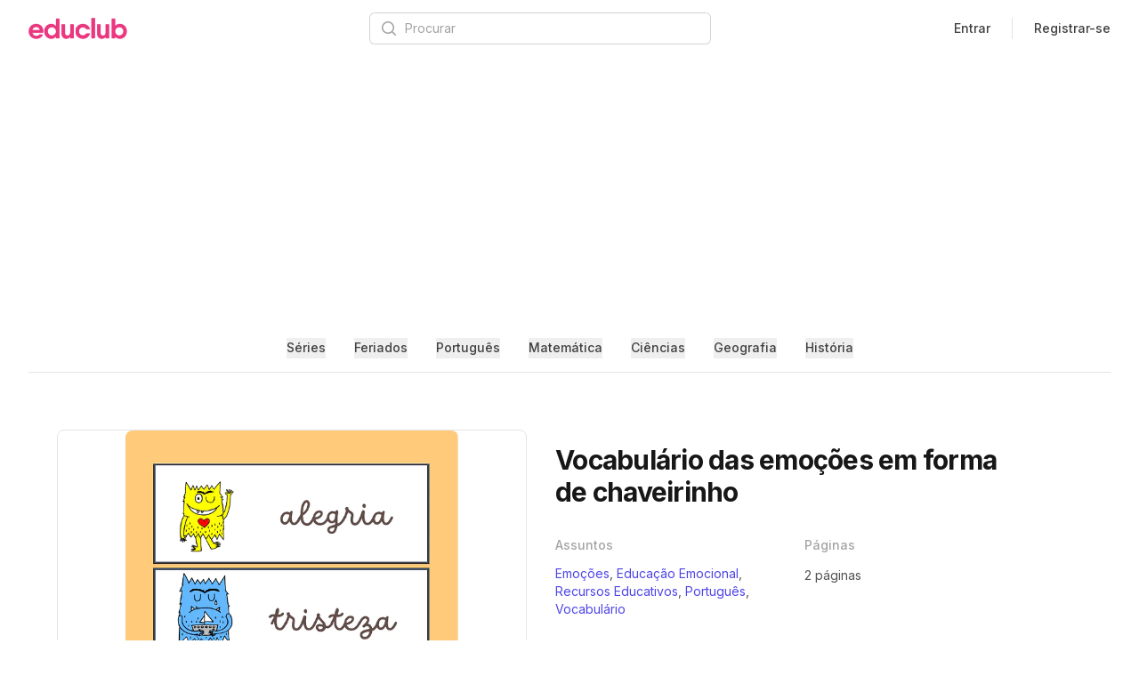

--- FILE ---
content_type: text/html; charset=utf-8
request_url: https://www.educlub.com.br/atividades/vocabulario-das-emocoes-em-forma-de-chaveirinho
body_size: 12390
content:
<!DOCTYPE html>
<html class="h-full antialiased" lang="en">
  <head>
    <title>
        Vocabulário das emoções em forma de chaveirinho |
      Educlub
    </title>
    <meta name="csrf-param" content="authenticity_token" />
<meta name="csrf-token" content="FhRovP2vYOqnP1glVtEq9973OVeg8mFMPDEdpvBlbQnzmyCQOgFdR9G2HM0ycubkGHToLObGDd60QW2VoMPpvQ" />
    
    <meta name="viewport" content="width=device-width, initial-scale=1">
    <script src="/assets/application-1a393f866870eb5acca587ea1a9dddb9d540dafe85f02b3dcb3d2ba31fd30b90.js" data-turbo-track="reload" defer="defer"></script>
    <link rel="stylesheet" href="/assets/application-e8e3467ce1cbda6098267da6f778f00acb51959df4aab5d3e7902168d262082a.css" media="all" data-turbo-track="reload" />
    <link rel="apple-touch-icon" sizes="180x180" href="/apple-touch-icon.png">
<link rel="icon" type="image/png" sizes="32x32" href="/favicon-32x32.png">
<link rel="icon" type="image/png" sizes="16x16" href="/favicon-16x16.png">
<link rel="manifest" href="/site.webmanifest">
<link rel="mask-icon" href="/safari-pinned-tab.svg" color="#EC3481">
<meta name="msapplication-TileColor" content="#da532c">
<meta name="theme-color" content="#ffffff">


    <script src="https://js.stripe.com/v3/"></script>





    <!-- Strategic preloading for performance -->
    <link rel="preconnect" href="https://fonts.googleapis.com">
    <link rel="preconnect" href="https://fonts.gstatic.com" crossorigin>
    <link rel="preload" href="https://fonts.googleapis.com/css2?family=Inter:wght@400;500;600;700;800&display=swap" as="style" onload="this.onload=null;this.rel='stylesheet'">

    <!-- Preload critical routes -->

    <!-- DNS prefetch for external resources -->
    <link rel="dns-prefetch" href="//analytics.educlub.com.br">

    <!-- Prefetch common images and assets -->
      <script defer data-domain="educlub.com.br" src="https://analytics.educlub.com.br/js/script.js"></script>
      <link rel="canonical" href="https://www.educlub.com.br/atividades/vocabulario-das-emocoes-em-forma-de-chaveirinho">

    <script async src="https://pagead2.googlesyndication.com/pagead/js/adsbygoogle.js?client=ca-pub-5688196873550418"
     crossorigin="anonymous"></script>

      <!-- Open Graph -->
  <meta property="og:title" content="Vocabulário das emoções em forma de chaveirinho">
  <meta property="og:type" content="website">
  <meta property="og:url" content="https://www.educlub.com.br/atividades/vocabulario-das-emocoes-em-forma-de-chaveirinho">
    <meta property="og:image" content="/rails/active_storage/blobs/proxy/eyJfcmFpbHMiOnsiZGF0YSI6MjAxNSwicHVyIjoiYmxvYl9pZCJ9fQ==--d45c2533bd7ae0433f7da084b5143d93a4415d28/Vocabul%C3%A1rio%20das%20emo%C3%A7%C3%B5es.pdf">
  <meta property="og:site_name" content="Educlub">
  <meta property="og:description" content="
  Para trabalhar o vocabulário das emoções, sugerimos um recurso interessante o qual chamamos chaveiro das emoções. A atividade se constitui em pequenas tir...">

  <!-- Twitter Cards -->
  <meta name="twitter:card" content="summary_large_image">
  <meta name="twitter:title" content="Vocabulário das emoções em forma de chaveirinho">
  <meta name="twitter:url" content="https://www.educlub.com.br/atividades/vocabulario-das-emocoes-em-forma-de-chaveirinho">
  <meta name="twitter:description" content="
  Para trabalhar o vocabulário das emoções, sugerimos um recurso interessante o qual chamamos chaveiro das emoções. A atividade se constitui em pequenas tir...">
    <meta name="twitter:image" content="/rails/active_storage/blobs/proxy/eyJfcmFpbHMiOnsiZGF0YSI6MjAxNSwicHVyIjoiYmxvYl9pZCJ9fQ==--d45c2533bd7ae0433f7da084b5143d93a4415d28/Vocabul%C3%A1rio%20das%20emo%C3%A7%C3%B5es.pdf">
  <script type="application/ld+json">
    {"@type":["LearningResource","CreativeWork"],"name":"Vocabulário das emoções em forma de chaveirinho","description":"Para trabalhar o vocabulário das emoções, sugerimos um recurso interessante o qual chamamos chaveiro das emoções. A atividade se constitui em pequenas tiras que, uma vez impressas e recortadas, podem se transformar em um chaveiro. Como poderíamos utilizar o chaveiro para trabalhar as emoções? Como bem sabe, cada situação vivenciada nos provoca uma ou mais emoções. Pode ser que, quase sempre positivas. Mas, por momentos podemos experimentar raiva, tristeza, medo ou confusão. Quando a criança passar por situações inusitadas, tire o chaveirinho da bolsa. Converse com ela, peça que identifique que emoção está sentindo. Lembre-se de que, na Educação Emocional, saber identificar o que sente é um passo muito importante para aprender a administrar melhor as emoções. A estrela do nosso chaveirinho das emoções é o Monstro das Cores, o protagonista do livro de Anna Llenas. O que está incluído: ⭐ 2 páginas e chaveiro das emoções. Você pode gostar também: ⭐ Cartões das emoções ⭐ Pote das emoções ⭐ Expressar emoções ⭐ Nome das emoções ⭐ Atividade de pareamento Monstro das Cores ⭐ Quebra-cabeça Monstro das Cores ⭐ Emocionômetro Monstro das Cores ⭐ Jogo da memória Monstro das Cores ⭐ Sudoku Monstro das Cores ⭐ Monstro das Cores para colorir Flashcards das emoções Monstro das Cores: ⭐ Alegria ⭐ Tristeza ⭐ Calma ⭐ Raiva ⭐ Medo ⭐ Amor ⭐ Confusão","url":"https://www.educlub.com.br/atividades/vocabulario-das-emocoes-em-forma-de-chaveirinho","image":["https://www.educlub.com.br/rails/active_storage/blobs/proxy/eyJfcmFpbHMiOnsiZGF0YSI6MjAxNSwicHVyIjoiYmxvYl9pZCJ9fQ==--d45c2533bd7ae0433f7da084b5143d93a4415d28/Vocabul%C3%A1rio%20das%20emo%C3%A7%C3%B5es.pdf"],"datePublished":"2024-05-22","dateModified":"2024-05-22T13:31:09Z","inLanguage":"pt-BR","isAccessibleForFree":true,"about":["Emoções","Educação Emocional","Recursos Educativos","Português","Vocabulário"],"educationalLevel":["Educação Infantil"],"learningResourceType":["Atividades","Cartões de classificação"],"@context":"https://schema.org"}
</script>
  </head>
  <body class="h-full bg-white">
    <div class="flex flex-col main">
      <div data-controller="toggle">
        <div class="relative z-40 hidden lg:hidden" role="dialog" aria-modal="true" data-toggle-target="toggleable">
    <div class="fixed inset-0 hidden bg-black bg-opacity-25"
        data-toggle-target="toggleable"
        data-transition-enter="transition-opacity ease-linear duration-300"
        data-transition-enter-from="opacity-0"
        data-transition-enter-to="opacity-100"
        data-transition-leave="transition-opacity ease-linear duration-300"
        data-transition-leave-from="opacity-100"
        data-transition-leave-to="opacity-0"
    ></div>

    <div class="fixed inset-0 z-40 flex">
      <div class="relative flex flex-col hidden w-full max-w-xs pb-12 overflow-y-auto bg-white shadow-xl"
        data-toggle-target="toggleable"
        data-transition-enter="transition ease-in-out duration-300 transform"
        data-transition-enter-from="-translate-x-full"
        data-transition-enter-to="translate-x-0"
        data-transition-leave="transition ease-in-out duration-300 transform"
        data-transition-leave-from="translate-x-0"
        data-transition-leave-to="-translate-x-full">
        <div class="flex px-4 pt-5 pb-2">
          <button type="button" class="relative inline-flex items-center justify-center p-2 -m-2 text-gray-400 rounded-md" data-action="click->toggle#toggle touch->toggle#toggle>
            <span class="absolute -inset-0.5"></span>
            <span class="sr-only">Close menu</span>
            <svg class="w-6 h-6" fill="none" viewBox="0 0 24 24" stroke-width="1.5" stroke="currentColor" aria-hidden="true">
              <path stroke-linecap="round" stroke-linejoin="round" d="M6 18L18 6M6 6l12 12" />
            </svg>
          </button>
        </div>

        <!-- Links -->
        <div class="mt-2">
          <div class="px-4 pt-10 pb-8 space-y-10">
            <div>
              <p class="font-medium text-gray-900">Séries</p>
              <ul role="list" class="flex flex-col mt-6 space-y-6">
                <li class="flow-root">
                  <a class="block p-2 -m-2 text-gray-500" href="/atividades/serie/educacao-infantil">Educação Infantil</a>
                </li>
                <li class="flow-root">
                  <a class="block p-2 -m-2 text-gray-500" href="/atividades/serie/1-ano">1º Ano</a>
                </li>
                <li class="flow-root">
                  <a class="block p-2 -m-2 text-gray-500" href="/atividades/serie/2-ano">2º Ano</a>
                </li>
                <li class="flow-root">
                  <a class="block p-2 -m-2 text-gray-500" href="/atividades/serie/3-ano">3º Ano</a>
                </li>
                <li class="flow-root">
                  <a class="block p-2 -m-2 text-gray-500" href="/atividades/serie/4-ano">4º Ano</a>
                </li>
                <li class="flow-root">
                  <a class="block p-2 -m-2 text-gray-500" href="/atividades/serie/5-ano">5º Ano</a>
                </li>
              </ul>
            </div>
            <div>
              <p class="font-medium text-gray-900">Assuntos</p>
              <ul role="list" class="flex flex-col mt-6 space-y-6">
                <li class="flow-root">
                  <a class="block p-2 -m-2 text-gray-500" href="/atividades/assunto/arte">Arte</a>
                </li>
                <li class="flow-root">
                  <a class="block p-2 -m-2 text-gray-500" href="/atividades/assunto/ciencias">Ciências</a>
                </li>
                <li class="flow-root">
                  <a class="block p-2 -m-2 text-gray-500" href="/atividades/assunto/ciencias-sociais">Ciências Sociais</a>
                </li>
                <li class="flow-root">
                  <a class="block p-2 -m-2 text-gray-500" href="/atividades/assunto/datas-comemorativas">Datas Comemorativas</a>
                </li>
                <li class="flow-root">
                  <a class="block p-2 -m-2 text-gray-500" href="/atividades/assunto/educacao-emocional">Educação Emocional</a>
                </li>
                <li class="flow-root">
                  <a class="block p-2 -m-2 text-gray-500" href="/atividades/assunto/educacao-fisica">Educação Física</a>
                </li>
                <li class="flow-root">
                  <a class="block p-2 -m-2 text-gray-500" href="/atividades/assunto/geografia">Geografia</a>
                </li>
                <li class="flow-root">
                  <a class="block p-2 -m-2 text-gray-500" href="/atividades/assunto/geometria">Geometria</a>
                </li>
                <li class="flow-root">
                  <a class="block p-2 -m-2 text-gray-500" href="/atividades/assunto/historia">História</a>
                </li>
                <li class="flow-root">
                  <a class="block p-2 -m-2 text-gray-500" href="/atividades/assunto/portugues">Português</a>
                </li>
                <li class="flow-root">
                  <a class="block p-2 -m-2 text-gray-500" href="/atividades/assunto/matematica">Matemática</a>
                </li>
                <li class="flow-root">
                  <a class="block p-2 -m-2 text-gray-500" href="/atividades/assunto/recursos-educativos">Recursos Educativos</a>
                </li>
              </ul>
            </div>
          </div>
        </div>


        <div class="px-4 py-6 space-y-6 border-t border-gray-200">
            <div class="flow-root">
              <a class="block p-2 -m-2 font-medium text-gray-900" href="/users/sign_in">Entrar</a>
            </div>
            <div class="flow-root">
              <a class="block p-2 -m-2 font-medium text-gray-900" href="/users/sign_up">Registrar-se</a>
            </div>
        </div>
      </div>
    </div>
  </div>
        <header class="relative bg-white">
  
  <div id="flash" data-turbo-temporary>

</div>

  <nav aria-label="Top" class="px-4 mx-auto max-w-7xl sm:px-6 lg:px-8">
  <div class="border-b border-gray-200">
    <div class="flex items-center justify-between h-16">
      <div class="flex">
        <!-- Mobile menu toggle, controls the 'mobileMenuOpen' state. -->
        <button type="button" class="relative p-2 text-gray-400 bg-white rounded-md lg:hidden" data-action="click->toggle#toggle touch->toggle#toggle">
          <span class="absolute -inset-0.5"></span>
          <span class="sr-only">Open menu</span>
          <svg class="w-6 h-6" fill="none" viewBox="0 0 24 24" stroke-width="1.5" stroke="currentColor" aria-hidden="true">
            <path stroke-linecap="round" stroke-linejoin="round" d="M3.75 6.75h16.5M3.75 12h16.5m-16.5 5.25h16.5" />
          </svg>
        </button>

        <!-- Logo -->
        <div class="flex ml-2 lg:ml-0 items-center">
          <a href="/">
            <span class="sr-only">Educlub</span>
            <img class="w-auto h-6" src="/assets/logo-bbeb9da8b8042def0078c7a00f31899fafb35f3d37a089bdfbf2d104f323d39c.png" />
</a>        </div>
      </div>

      <div class="min-w-0 md:px-8 lg:px-0 xl:col-span-6">
        <form action="/atividades" accept-charset="UTF-8" method="get">
          <div class="flex items-center px-6 py-4 md:mx-auto md:max-w-3xl lg:mx-0 lg:max-w-none xl:px-0">
            <div class="w-full">
              <label for="search" class="sr-only">Procurar</label>
              <div class="relative" data-controller="search_suggestions" data-search_suggestions-url-value="/atividades/suggestions">
                <div class="absolute inset-y-0 left-0 flex items-center pl-3 pointer-events-none">
                  <svg class="w-5 h-5 text-gray-400" viewBox="0 0 20 20" fill="currentColor" aria-hidden="true">
                    <path fill-rule="evenodd" d="M9 3.5a5.5 5.5 0 100 11 5.5 5.5 0 000-11zM2 9a7 7 0 1112.452 4.391l3.328 3.329a.75.75 0 11-1.06 1.06l-3.329-3.328A7 7 0 012 9z" clip-rule="evenodd"></path>
                  </svg>
                </div>
                <input class="block w-full rounded-md border-0 bg-white py-1.5 pl-10 pr-3 ring-1 ring-inset ring-gray-300 placeholder:text-gray-400 focus:ring-2 focus:ring-inset focus:ring-indigo-500 sm:text-sm sm:leading-6 lg:w-96" placeholder="Procurar" data-action="input-&gt;search_suggestions#search keydown-&gt;search_suggestions#navigate focus-&gt;search_suggestions#showPopularSuggestions" type="text" name="search" id="search" />
                <div class="absolute z-50 w-full bg-white border border-gray-300 rounded-md shadow-lg mt-1 hidden" data-search_suggestions-target="suggestions">
                  <ul class="max-h-60 overflow-auto" data-search_suggestions-target="list">
                  </ul>
                </div>
              </div>
            </div>
          </div>
</form>      </div>


      <div class="items-center hidden sm:flex">
          <div class="hidden lg:flex lg:flex-1 lg:items-center lg:justify-end lg:space-x-6">
            <a class="text-sm font-medium text-gray-700 hover:text-gray-800" href="/users/sign_in">Entrar</a>
            <span class="w-px h-6 bg-gray-200" aria-hidden="true"></span>
            <a class="text-sm font-medium text-gray-700 hover:text-gray-800" href="/users/sign_up">Registrar-se</a>
          </div>

      </div>
    </div>

    <!-- Flyout menus -->
    <div class="hidden lg:block lg:self-stretch py-4">
      <div class="flex h-full space-x-8 justify-center">
        <div class="flex" data-controller="hover-dropdown" data-action="mouseenter->hover-dropdown#show mouseleave->hover-dropdown#hide">
          <div class="relative flex">
            <button type="button" class="relative z-10 flex items-center pt-px -mb-px text-sm font-medium text-gray-700 transition-colors duration-200 ease-out border-b-2 border-transparent hover:text-gray-800" aria-expanded="false">Séries</button>
          </div>

          <div class="absolute inset-x-0 z-10 hidden text-sm text-gray-500 top-full"
                data-hover-dropdown-target="menu"
                data-transition-enter="transition ease-out duration-200"
                data-transition-enter-from="opacity-0"
                data-transition-enter-to="opacity-100"
                data-transition-leave="transition ease-in duration-150"
                data-transition-leave-from="opacity-100"
                data-transition-leave-to="opacity-0">
            <div class="absolute inset-0 bg-white shadow top-1/2" aria-hidden="true"></div>

            <div class="relative bg-white">
              <div class="px-8 mx-auto max-w-7xl">
                <div class="grid grid-cols-2 py-16 gap-x-8 gap-y-10">
                  <div class="grid grid-cols-3 row-start-1 text-sm gap-x-8 gap-y-10">
                    <div>
                      <p id="application-heading" class="font-medium text-gray-900">Educação Infantil</p>
                      <ul role="list" class="mt-6 space-y-6 sm:mt-4 sm:space-y-4">
                        <li class="flex">
                          <a class="hover:text-gray-800" href="/atividades/serie/educacao-infantil">Educação Infantil</a>
                        </li>
                      </ul>
                    </div>
                    <div>
                      <p id="marketing-heading" class="font-medium text-gray-900">Ensino Fundamental</p>
                      <ul role="list" class="mt-6 space-y-6 sm:mt-4 sm:space-y-4">
                        <li class="flex">
                          <a class="hover:text-gray-800" href="/atividades/serie/ensino-fundamental/1-ano">1º Ano</a>
                        </li>
                        <li class="flex">
                          <a class="hover:text-gray-800" href="/atividades/serie/ensino-fundamental/2-ano">2º Ano</a>
                        </li>
                        <li class="flex">
                          <a class="hover:text-gray-800" href="/atividades/serie/ensino-fundamental/3-ano">3º Ano</a>
                        </li>
                        <li class="flex">
                          <a class="hover:text-gray-800" href="/atividades/serie/ensino-fundamental/4-ano">4º Ano</a>
                        </li>
                        <li class="flex">
                          <a class="hover:text-gray-800" href="/atividades/serie/ensino-fundamental/5-ano">5º Ano</a>
                        </li>
                      </ul>
                    </div>
                  </div>
                </div>
              </div>
            </div>
          </div>
        </div>
        <div class="flex" data-controller="hover-dropdown" data-action="mouseenter->hover-dropdown#show mouseleave->hover-dropdown#hide">
          <div class="relative flex">
            <button type="button" class="relative z-10 flex items-center pt-px -mb-px text-sm font-medium text-gray-700 transition-colors duration-200 ease-out border-b-2 border-transparent hover:text-gray-800" aria-expanded="false">Feriados</button>
          </div>

          <div class="absolute inset-x-0 z-10 hidden text-sm text-gray-500 top-full"
                data-hover-dropdown-target="menu"
                data-transition-enter="transition ease-out duration-200"
                data-transition-enter-from="opacity-0"
                data-transition-enter-to="opacity-100"
                data-transition-leave="transition ease-in duration-150"
                data-transition-leave-from="opacity-100"
                data-transition-leave-to="opacity-0">
            <div class="absolute inset-0 bg-white shadow top-1/2" aria-hidden="true"></div>

            <div class="relative bg-white">
              <div class="px-8 mx-auto max-w-7xl">
                <div class="grid grid-cols-2 py-16 gap-x-8 gap-y-10">
                    
                    <div class="grid grid-cols-3 row-start-1 text-sm gap-x-8 gap-y-10">
                        <div>
                            <p class="font-medium text-gray-900">Datas Comemorativas</p>
                            <ul role="list" class="mt-6 space-y-6 sm:mt-4 sm:space-y-4">
                              <li class="flex">
                                <a class="hover:text-gray-800" href="/atividades/assunto/datas-comemorativas/ano-novo">Ano Novo</a>
                              </li>
                              <li class="flex">
                                <a class="hover:text-gray-800" href="/atividades/assunto/datas-comemorativas/dia-da-agua">Dia da Água</a>
                              </li>
                              <li class="flex">
                                <a class="hover:text-gray-800" href="/atividades/assunto/datas-comemorativas/dia-da-amazonia">Dia da Amazônia</a>
                              </li>
                              <li class="flex">
                                <a class="hover:text-gray-800" href="/atividades/assunto/datas-comemorativas/dia-da-arvore">Dia da Árvore</a>
                              </li>
                              <li class="flex">
                                <a class="hover:text-gray-800" href="/atividades/assunto/datas-comemorativas/dia-da-bandeira">Dia da Bandeira</a>
                              </li>
                              <li class="flex">
                                <a class="hover:text-gray-800" href="/atividades/assunto/datas-comemorativas/dia-da-consciencia-negra">Dia da Consciência Negra</a>
                              </li>
                              <li class="flex">
                                <a class="hover:text-gray-800" href="/atividades/assunto/datas-comemorativas/dia-da-gentileza">Dia da Gentileza</a>
                              </li>
                              <li class="flex">
                                <a class="hover:text-gray-800" href="/atividades/assunto/datas-comemorativas/dia-da-independencia-do-brasil">Dia da Independência do Brasil</a>
                              </li>
                              <li class="flex">
                                <a class="hover:text-gray-800" href="/atividades/assunto/datas-comemorativas/dia-da-mulher">Dia da Mulher</a>
                              </li>
                              <li class="flex">
                                <a class="hover:text-gray-800" href="/atividades/assunto/datas-comemorativas/dia-da-proclamacao-da-republica">Dia da Proclamação da República</a>
                              </li>
                              <li class="flex">
                                <a class="hover:text-gray-800" href="/atividades/assunto/datas-comemorativas/dia-das-criancas">Dia das Crianças</a>
                              </li>
                          </ul>
                        </div>
                        <div>
                            <ul role="list" class="mt-6 space-y-6 sm:mt-9 sm:space-y-4">
                              <li class="flex">
                                <a class="hover:text-gray-800" href="/atividades/assunto/datas-comemorativas/dia-das-maes">Dia das Mães</a>
                              </li>
                              <li class="flex">
                                <a class="hover:text-gray-800" href="/atividades/assunto/datas-comemorativas/dia-da-terra">Dia da Terra</a>
                              </li>
                              <li class="flex">
                                <a class="hover:text-gray-800" href="/atividades/assunto/datas-comemorativas/dia-do-amigo">Dia do Amigo</a>
                              </li>
                              <li class="flex">
                                <a class="hover:text-gray-800" href="/atividades/assunto/datas-comemorativas/dia-do-circo">Dia do Circo</a>
                              </li>
                              <li class="flex">
                                <a class="hover:text-gray-800" href="/atividades/assunto/datas-comemorativas/dia-do-folclore">Dia do Folclore</a>
                              </li>
                              <li class="flex">
                                <a class="hover:text-gray-800" href="/atividades/assunto/datas-comemorativas/dia-do-livro">Dia do Livro</a>
                              </li>
                              <li class="flex">
                                <a class="hover:text-gray-800" href="/atividades/assunto/datas-comemorativas/dia-do-nordestino">Dia do Nordestino</a>
                              </li>
                              <li class="flex">
                                <a class="hover:text-gray-800" href="/atividades/assunto/datas-comemorativas/dia-do-professor">Dia do Professor</a>
                              </li>
                              <li class="flex">
                                <a class="hover:text-gray-800" href="/atividades/assunto/datas-comemorativas/dia-do-saci">Dia do Saci</a>
                              </li>
                              <li class="flex">
                                <a class="hover:text-gray-800" href="/atividades/assunto/datas-comemorativas/dia-dos-avos">Dia dos Avós</a>
                              </li>
                              <li class="flex">
                                <a class="hover:text-gray-800" href="/atividades/assunto/datas-comemorativas/dia-do-soldado">Dia do Soldado</a>
                              </li>
                          </ul>
                        </div>
                        <div>
                            <ul role="list" class="mt-6 space-y-6 sm:mt-9 sm:space-y-4">
                              <li class="flex">
                                <a class="hover:text-gray-800" href="/atividades/assunto/datas-comemorativas/dia-dos-pais">Dia dos Pais</a>
                              </li>
                              <li class="flex">
                                <a class="hover:text-gray-800" href="/atividades/assunto/datas-comemorativas/dia-dos-povos-indigenas">Dia dos Povos Indígenas</a>
                              </li>
                              <li class="flex">
                                <a class="hover:text-gray-800" href="/atividades/assunto/datas-comemorativas/dia-do-transito">Dia do Trânsito</a>
                              </li>
                              <li class="flex">
                                <a class="hover:text-gray-800" href="/atividades/assunto/datas-comemorativas/festa-junina">Festa Junina</a>
                              </li>
                              <li class="flex">
                                <a class="hover:text-gray-800" href="/atividades/assunto/datas-comemorativas/halloween">Halloween</a>
                              </li>
                              <li class="flex">
                                <a class="hover:text-gray-800" href="/atividades/assunto/datas-comemorativas/natal">Natal</a>
                              </li>
                              <li class="flex">
                                <a class="hover:text-gray-800" href="/atividades/assunto/datas-comemorativas/olimpiadas">Olimpíadas</a>
                              </li>
                              <li class="flex">
                                <a class="hover:text-gray-800" href="/atividades/assunto/datas-comemorativas/pascoa">Páscoa</a>
                              </li>
                              <li class="flex">
                                <a class="hover:text-gray-800" href="/atividades/assunto/datas-comemorativas/primavera">Primavera</a>
                              </li>
                          </ul>
                        </div>
                    </div>
                </div>
              </div>
            </div>
          </div>
        </div>
        
<div class="flex" data-controller="hover-dropdown" data-action="mouseenter->hover-dropdown#show mouseleave->hover-dropdown#hide">
  <div class="relative flex">
    <button type="button" class="relative z-10 flex items-center pt-px -mb-px text-sm font-medium text-gray-700 transition-colors duration-200 ease-out border-b-2 border-transparent hover:text-gray-800" aria-expanded="false">Português</button>
  </div>

  <div class="absolute inset-x-0 z-10 hidden text-sm text-gray-500 top-full"
        data-hover-dropdown-target="menu"
        data-transition-enter="transition ease-out duration-200"
        data-transition-enter-start="opacity-0"
        data-transition-enter-end="opacity-100"
        data-transition-leave="transition ease-in duration-150"
        data-transition-leave-start="opacity-100"
        data-transition-leave-end="opacity-0">
    <div class="absolute inset-0 bg-white shadow top-1/2" aria-hidden="true"></div>

    <div class="relative bg-white">
      <div class="px-8 mx-auto max-w-7xl">
        <div class="grid grid-cols-2 py-16 gap-x-8 gap-y-10">
          <div class="grid grid-cols-4 row-start-1 text-sm gap-x-8 gap-y-10">
            <div>
              <p class="font-medium text-gray-900">Português por Série</p>
              <ul role="list" class="mt-6 space-y-6 sm:mt-4 sm:space-y-4">
                <li class="flex">
                  <a class="hover:text-gray-800" href="/atividades/assunto/portugues/serie/educacao-infantil">Português Educação Infantil</a>
                </li>
                <li class="flex">
                  <a class="hover:text-gray-800" href="/atividades/assunto/portugues/serie/1-ano">Português 1º Ano</a>
                </li>
                <li class="flex">
                  <a class="hover:text-gray-800" href="/atividades/assunto/portugues/serie/2-ano">Português 2º Ano</a>
                </li>
                <li class="flex">
                  <a class="hover:text-gray-800" href="/atividades/assunto/portugues/serie/3-ano">Português 3º Ano</a>
                </li>
                <li class="flex">
                  <a class="hover:text-gray-800" href="/atividades/assunto/portugues/serie/4-ano">Português 4º Ano</a>
                </li>
                <li class="flex">
                  <a class="hover:text-gray-800" href="/atividades/assunto/portugues/serie/5-ano">Português 5º Ano</a>
                </li>
              </ul>
            </div>


                <div>
                    <p class="font-medium text-gray-900">Português por Assunto</p>
                    <ul role="list" class="mt-6 space-y-6 sm:mt-4 sm:space-y-4">
                      <li class="flex">
                        <a class="hover:text-gray-800" href="/atividades/assunto/portugues/acentuacao">Acentuação</a>
                      </li>
                      <li class="flex">
                        <a class="hover:text-gray-800" href="/atividades/assunto/portugues/alfabetizacao">Alfabetização</a>
                      </li>
                      <li class="flex">
                        <a class="hover:text-gray-800" href="/atividades/assunto/portugues/alfabeto">Alfabeto</a>
                      </li>
                      <li class="flex">
                        <a class="hover:text-gray-800" href="/atividades/assunto/portugues/caligrafia">Caligrafia</a>
                      </li>
                      <li class="flex">
                        <a class="hover:text-gray-800" href="/atividades/assunto/portugues/consciencia-fonologica">Consciência Fonológica</a>
                      </li>
                      <li class="flex">
                        <a class="hover:text-gray-800" href="/atividades/assunto/portugues/ditado">Ditado</a>
                      </li>
                  </ul>
                </div>
                <div>
                    <ul role="list" class="mt-6 space-y-6 sm:mt-9 sm:space-y-4">
                      <li class="flex">
                        <a class="hover:text-gray-800" href="/atividades/assunto/portugues/generos-textuais">Gêneros Textuais</a>
                      </li>
                      <li class="flex">
                        <a class="hover:text-gray-800" href="/atividades/assunto/portugues/gramatica">Gramática</a>
                      </li>
                      <li class="flex">
                        <a class="hover:text-gray-800" href="/atividades/assunto/portugues/interpretacao-de-texto">Interpretação de texto</a>
                      </li>
                      <li class="flex">
                        <a class="hover:text-gray-800" href="/atividades/assunto/portugues/ortografia">Ortografia</a>
                      </li>
                      <li class="flex">
                        <a class="hover:text-gray-800" href="/atividades/assunto/portugues/pre-escrita">Pré-escrita</a>
                      </li>
                      <li class="flex">
                        <a class="hover:text-gray-800" href="/atividades/assunto/portugues/producao-de-texto">Produção de texto</a>
                      </li>
                  </ul>
                </div>
                <div>
                    <ul role="list" class="mt-6 space-y-6 sm:mt-9 sm:space-y-4">
                      <li class="flex">
                        <a class="hover:text-gray-800" href="/atividades/assunto/portugues/silabas">Sílabas</a>
                      </li>
                      <li class="flex">
                        <a class="hover:text-gray-800" href="/atividades/assunto/portugues/sinais-de-pontuacao">Sinais de pontuação</a>
                      </li>
                      <li class="flex">
                        <a class="hover:text-gray-800" href="/atividades/assunto/portugues/verbos">Verbos</a>
                      </li>
                      <li class="flex">
                        <a class="hover:text-gray-800" href="/atividades/assunto/portugues/vocabulario">Vocabulário</a>
                      </li>
                      <li class="flex">
                        <a class="hover:text-gray-800" href="/atividades/assunto/portugues/vogais">Vogais</a>
                      </li>
                  </ul>
                </div>
          </div>
        </div>
      </div>
    </div>
  </div>
</div>

        
<div class="flex" data-controller="hover-dropdown" data-action="mouseenter->hover-dropdown#show mouseleave->hover-dropdown#hide">
  <div class="relative flex">
    <button type="button" class="relative z-10 flex items-center pt-px -mb-px text-sm font-medium text-gray-700 transition-colors duration-200 ease-out border-b-2 border-transparent hover:text-gray-800" aria-expanded="false">Matemática</button>
  </div>

  <div class="absolute inset-x-0 z-10 hidden text-sm text-gray-500 top-full"
        data-hover-dropdown-target="menu"
        data-transition-enter="transition ease-out duration-200"
        data-transition-enter-start="opacity-0"
        data-transition-enter-end="opacity-100"
        data-transition-leave="transition ease-in duration-150"
        data-transition-leave-start="opacity-100"
        data-transition-leave-end="opacity-0">
    <div class="absolute inset-0 bg-white shadow top-1/2" aria-hidden="true"></div>

    <div class="relative bg-white">
      <div class="px-8 mx-auto max-w-7xl">
        <div class="grid grid-cols-2 py-16 gap-x-8 gap-y-10">
          <div class="grid grid-cols-4 row-start-1 text-sm gap-x-8 gap-y-10">
            <div>
              <p class="font-medium text-gray-900">Matemática por Série</p>
              <ul role="list" class="mt-6 space-y-6 sm:mt-4 sm:space-y-4">
                <li class="flex">
                  <a class="hover:text-gray-800" href="/atividades/assunto/matematica/serie/educacao-infantil">Matemática Educação Infantil</a>
                </li>
                <li class="flex">
                  <a class="hover:text-gray-800" href="/atividades/assunto/matematica/serie/1-ano">Matemática 1º Ano</a>
                </li>
                <li class="flex">
                  <a class="hover:text-gray-800" href="/atividades/assunto/matematica/serie/2-ano">Matemática 2º Ano</a>
                </li>
                <li class="flex">
                  <a class="hover:text-gray-800" href="/atividades/assunto/matematica/serie/3-ano">Matemática 3º Ano</a>
                </li>
                <li class="flex">
                  <a class="hover:text-gray-800" href="/atividades/assunto/matematica/serie/4-ano">Matemática 4º Ano</a>
                </li>
                <li class="flex">
                  <a class="hover:text-gray-800" href="/atividades/assunto/matematica/serie/5-ano">Matemática 5º Ano</a>
                </li>
              </ul>
            </div>


                <div>
                    <p class="font-medium text-gray-900">Matemática por Assunto</p>
                    <ul role="list" class="mt-6 space-y-6 sm:mt-4 sm:space-y-4">
                      <li class="flex">
                        <a class="hover:text-gray-800" href="/atividades/assunto/matematica/adicao">Adição</a>
                      </li>
                      <li class="flex">
                        <a class="hover:text-gray-800" href="/atividades/assunto/matematica/atencao-e-concentracao">Atenção e Concentração</a>
                      </li>
                      <li class="flex">
                        <a class="hover:text-gray-800" href="/atividades/assunto/matematica/conceitos-matematicos">Conceitos Matemáticos</a>
                      </li>
                      <li class="flex">
                        <a class="hover:text-gray-800" href="/atividades/assunto/matematica/dinheiro">Dinheiro</a>
                      </li>
                      <li class="flex">
                        <a class="hover:text-gray-800" href="/atividades/assunto/matematica/fracoes">Frações</a>
                      </li>
                      <li class="flex">
                        <a class="hover:text-gray-800" href="/atividades/assunto/matematica/habilidades-perceptivas">Habilidades Perceptivas</a>
                      </li>
                  </ul>
                </div>
                <div>
                    <ul role="list" class="mt-6 space-y-6 sm:mt-9 sm:space-y-4">
                      <li class="flex">
                        <a class="hover:text-gray-800" href="/atividades/assunto/matematica/hora">Hora</a>
                      </li>
                      <li class="flex">
                        <a class="hover:text-gray-800" href="/atividades/assunto/matematica/material-dourado">Material Dourado</a>
                      </li>
                      <li class="flex">
                        <a class="hover:text-gray-800" href="/atividades/assunto/matematica/medidas-de-comprimento">Medidas de comprimento</a>
                      </li>
                      <li class="flex">
                        <a class="hover:text-gray-800" href="/atividades/assunto/matematica/medidas-de-massa">Medidas de massa</a>
                      </li>
                      <li class="flex">
                        <a class="hover:text-gray-800" href="/atividades/assunto/matematica/numeros">Números</a>
                      </li>
                      <li class="flex">
                        <a class="hover:text-gray-800" href="/atividades/assunto/matematica/operacoes-basicas">Operações básicas</a>
                      </li>
                  </ul>
                </div>
                <div>
                    <ul role="list" class="mt-6 space-y-6 sm:mt-9 sm:space-y-4">
                      <li class="flex">
                        <a class="hover:text-gray-800" href="/atividades/assunto/matematica/pensamento-critico">Pensamento Crítico</a>
                      </li>
                      <li class="flex">
                        <a class="hover:text-gray-800" href="/atividades/assunto/matematica/problemas">Problemas</a>
                      </li>
                      <li class="flex">
                        <a class="hover:text-gray-800" href="/atividades/assunto/matematica/simbolos-matematicos">Símbolos Matemáticos</a>
                      </li>
                      <li class="flex">
                        <a class="hover:text-gray-800" href="/atividades/assunto/matematica/tabuada">Tabuada</a>
                      </li>
                  </ul>
                </div>
          </div>
        </div>
      </div>
    </div>
  </div>
</div>

        
<div class="flex" data-controller="hover-dropdown" data-action="mouseenter->hover-dropdown#show mouseleave->hover-dropdown#hide">
  <div class="relative flex">
    <button type="button" class="relative z-10 flex items-center pt-px -mb-px text-sm font-medium text-gray-700 transition-colors duration-200 ease-out border-b-2 border-transparent hover:text-gray-800" aria-expanded="false">Ciências</button>
  </div>

  <div class="absolute inset-x-0 z-10 hidden text-sm text-gray-500 top-full"
        data-hover-dropdown-target="menu"
        data-transition-enter="transition ease-out duration-200"
        data-transition-enter-start="opacity-0"
        data-transition-enter-end="opacity-100"
        data-transition-leave="transition ease-in duration-150"
        data-transition-leave-start="opacity-100"
        data-transition-leave-end="opacity-0">
    <div class="absolute inset-0 bg-white shadow top-1/2" aria-hidden="true"></div>

    <div class="relative bg-white">
      <div class="px-8 mx-auto max-w-7xl">
        <div class="grid grid-cols-2 py-16 gap-x-8 gap-y-10">
          <div class="grid grid-cols-4 row-start-1 text-sm gap-x-8 gap-y-10">
            <div>
              <p class="font-medium text-gray-900">Ciências por Série</p>
              <ul role="list" class="mt-6 space-y-6 sm:mt-4 sm:space-y-4">
                <li class="flex">
                  <a class="hover:text-gray-800" href="/atividades/assunto/ciencias/serie/educacao-infantil">Ciências Educação Infantil</a>
                </li>
                <li class="flex">
                  <a class="hover:text-gray-800" href="/atividades/assunto/ciencias/serie/1-ano">Ciências 1º Ano</a>
                </li>
                <li class="flex">
                  <a class="hover:text-gray-800" href="/atividades/assunto/ciencias/serie/2-ano">Ciências 2º Ano</a>
                </li>
                <li class="flex">
                  <a class="hover:text-gray-800" href="/atividades/assunto/ciencias/serie/3-ano">Ciências 3º Ano</a>
                </li>
                <li class="flex">
                  <a class="hover:text-gray-800" href="/atividades/assunto/ciencias/serie/4-ano">Ciências 4º Ano</a>
                </li>
                <li class="flex">
                  <a class="hover:text-gray-800" href="/atividades/assunto/ciencias/serie/5-ano">Ciências 5º Ano</a>
                </li>
              </ul>
            </div>


                <div>
                    <p class="font-medium text-gray-900">Ciências por Assunto</p>
                    <ul role="list" class="mt-6 space-y-6 sm:mt-4 sm:space-y-4">
                      <li class="flex">
                        <a class="hover:text-gray-800" href="/atividades/assunto/ciencias/alimentacao">Alimentação</a>
                      </li>
                      <li class="flex">
                        <a class="hover:text-gray-800" href="/atividades/assunto/ciencias/animais">Animais</a>
                      </li>
                      <li class="flex">
                        <a class="hover:text-gray-800" href="/atividades/assunto/ciencias/aquecimento-global">Aquecimento Global</a>
                      </li>
                      <li class="flex">
                        <a class="hover:text-gray-800" href="/atividades/assunto/ciencias/biomas-e-ecossistemas">Biomas e ecossistemas</a>
                      </li>
                      <li class="flex">
                        <a class="hover:text-gray-800" href="/atividades/assunto/ciencias/calendario">Calendário</a>
                      </li>
                      <li class="flex">
                        <a class="hover:text-gray-800" href="/atividades/assunto/ciencias/celula">Célula</a>
                      </li>
                      <li class="flex">
                        <a class="hover:text-gray-800" href="/atividades/assunto/ciencias/ciclos-de-vida">Ciclos de vida</a>
                      </li>
                  </ul>
                </div>
                <div>
                    <ul role="list" class="mt-6 space-y-6 sm:mt-9 sm:space-y-4">
                      <li class="flex">
                        <a class="hover:text-gray-800" href="/atividades/assunto/ciencias/clima">Clima</a>
                      </li>
                      <li class="flex">
                        <a class="hover:text-gray-800" href="/atividades/assunto/ciencias/corpo-humano">Corpo humano</a>
                      </li>
                      <li class="flex">
                        <a class="hover:text-gray-800" href="/atividades/assunto/ciencias/energia">Energia</a>
                      </li>
                      <li class="flex">
                        <a class="hover:text-gray-800" href="/atividades/assunto/ciencias/estacoes-do-ano">Estações do ano</a>
                      </li>
                      <li class="flex">
                        <a class="hover:text-gray-800" href="/atividades/assunto/ciencias/estados-da-agua">Estados da Água</a>
                      </li>
                      <li class="flex">
                        <a class="hover:text-gray-800" href="/atividades/assunto/ciencias/estados-da-materia">Estados da Matéria</a>
                      </li>
                      <li class="flex">
                        <a class="hover:text-gray-800" href="/atividades/assunto/ciencias/experimentos">Experimentos</a>
                      </li>
                  </ul>
                </div>
                <div>
                    <ul role="list" class="mt-6 space-y-6 sm:mt-9 sm:space-y-4">
                      <li class="flex">
                        <a class="hover:text-gray-800" href="/atividades/assunto/ciencias/habitos-de-higiene">Hábitos de higiene</a>
                      </li>
                      <li class="flex">
                        <a class="hover:text-gray-800" href="/atividades/assunto/ciencias/higiene-bucal">Higiene bucal</a>
                      </li>
                      <li class="flex">
                        <a class="hover:text-gray-800" href="/atividades/assunto/ciencias/higiene-pessoal">Higiene pessoal</a>
                      </li>
                      <li class="flex">
                        <a class="hover:text-gray-800" href="/atividades/assunto/ciencias/meio-ambiente">Meio Ambiente</a>
                      </li>
                      <li class="flex">
                        <a class="hover:text-gray-800" href="/atividades/assunto/ciencias/planeta-terra">Planeta Terra</a>
                      </li>
                      <li class="flex">
                        <a class="hover:text-gray-800" href="/atividades/assunto/ciencias/plantas">Plantas</a>
                      </li>
                      <li class="flex">
                        <a class="hover:text-gray-800" href="/atividades/assunto/ciencias/sistema-solar">Sistema Solar</a>
                      </li>
                  </ul>
                </div>
          </div>
        </div>
      </div>
    </div>
  </div>
</div>

        
<div class="flex" data-controller="hover-dropdown" data-action="mouseenter->hover-dropdown#show mouseleave->hover-dropdown#hide">
  <div class="relative flex">
    <button type="button" class="relative z-10 flex items-center pt-px -mb-px text-sm font-medium text-gray-700 transition-colors duration-200 ease-out border-b-2 border-transparent hover:text-gray-800" aria-expanded="false">Geografia</button>
  </div>

  <div class="absolute inset-x-0 z-10 hidden text-sm text-gray-500 top-full"
        data-hover-dropdown-target="menu"
        data-transition-enter="transition ease-out duration-200"
        data-transition-enter-start="opacity-0"
        data-transition-enter-end="opacity-100"
        data-transition-leave="transition ease-in duration-150"
        data-transition-leave-start="opacity-100"
        data-transition-leave-end="opacity-0">
    <div class="absolute inset-0 bg-white shadow top-1/2" aria-hidden="true"></div>

    <div class="relative bg-white">
      <div class="px-8 mx-auto max-w-7xl">
        <div class="grid grid-cols-2 py-16 gap-x-8 gap-y-10">
          <div class="grid grid-cols-4 row-start-1 text-sm gap-x-8 gap-y-10">
            <div>
              <p class="font-medium text-gray-900">Geografia por Série</p>
              <ul role="list" class="mt-6 space-y-6 sm:mt-4 sm:space-y-4">
                <li class="flex">
                  <a class="hover:text-gray-800" href="/atividades/assunto/geografia/serie/educacao-infantil">Geografia Educação Infantil</a>
                </li>
                <li class="flex">
                  <a class="hover:text-gray-800" href="/atividades/assunto/geografia/serie/1-ano">Geografia 1º Ano</a>
                </li>
                <li class="flex">
                  <a class="hover:text-gray-800" href="/atividades/assunto/geografia/serie/2-ano">Geografia 2º Ano</a>
                </li>
                <li class="flex">
                  <a class="hover:text-gray-800" href="/atividades/assunto/geografia/serie/3-ano">Geografia 3º Ano</a>
                </li>
                <li class="flex">
                  <a class="hover:text-gray-800" href="/atividades/assunto/geografia/serie/4-ano">Geografia 4º Ano</a>
                </li>
                <li class="flex">
                  <a class="hover:text-gray-800" href="/atividades/assunto/geografia/serie/5-ano">Geografia 5º Ano</a>
                </li>
              </ul>
            </div>


                <div>
                    <p class="font-medium text-gray-900">Geografia por Assunto</p>
                    <ul role="list" class="mt-6 space-y-6 sm:mt-4 sm:space-y-4">
                      <li class="flex">
                        <a class="hover:text-gray-800" href="/atividades/assunto/geografia/africa">África</a>
                      </li>
                      <li class="flex">
                        <a class="hover:text-gray-800" href="/atividades/assunto/geografia/america-central">América Central</a>
                      </li>
                      <li class="flex">
                        <a class="hover:text-gray-800" href="/atividades/assunto/geografia/america-do-norte">América do Norte</a>
                      </li>
                      <li class="flex">
                        <a class="hover:text-gray-800" href="/atividades/assunto/geografia/america-do-sul">América do Sul</a>
                      </li>
                      <li class="flex">
                        <a class="hover:text-gray-800" href="/atividades/assunto/geografia/antartida">Antártida</a>
                      </li>
                  </ul>
                </div>
                <div>
                    <ul role="list" class="mt-6 space-y-6 sm:mt-9 sm:space-y-4">
                      <li class="flex">
                        <a class="hover:text-gray-800" href="/atividades/assunto/geografia/artico">Ártico</a>
                      </li>
                      <li class="flex">
                        <a class="hover:text-gray-800" href="/atividades/assunto/geografia/asia">Ásia</a>
                      </li>
                      <li class="flex">
                        <a class="hover:text-gray-800" href="/atividades/assunto/geografia/bandeiras-e-nacionalidades">Bandeiras e nacionalidades</a>
                      </li>
                      <li class="flex">
                        <a class="hover:text-gray-800" href="/atividades/assunto/geografia/brasil">Brasil</a>
                      </li>
                      <li class="flex">
                        <a class="hover:text-gray-800" href="/atividades/assunto/geografia/continentes">Continentes</a>
                      </li>
                  </ul>
                </div>
                <div>
                    <ul role="list" class="mt-6 space-y-6 sm:mt-9 sm:space-y-4">
                      <li class="flex">
                        <a class="hover:text-gray-800" href="/atividades/assunto/geografia/europa">Europa</a>
                      </li>
                      <li class="flex">
                        <a class="hover:text-gray-800" href="/atividades/assunto/geografia/mapas">Mapas</a>
                      </li>
                      <li class="flex">
                        <a class="hover:text-gray-800" href="/atividades/assunto/geografia/oceania">Oceania</a>
                      </li>
                      <li class="flex">
                        <a class="hover:text-gray-800" href="/atividades/assunto/geografia/oceanos">Oceanos</a>
                      </li>
                      <li class="flex">
                        <a class="hover:text-gray-800" href="/atividades/assunto/geografia/rochas-e-minerais">Rochas e minerais</a>
                      </li>
                  </ul>
                </div>
          </div>
        </div>
      </div>
    </div>
  </div>
</div>

        
<div class="flex" data-controller="hover-dropdown" data-action="mouseenter->hover-dropdown#show mouseleave->hover-dropdown#hide">
  <div class="relative flex">
    <button type="button" class="relative z-10 flex items-center pt-px -mb-px text-sm font-medium text-gray-700 transition-colors duration-200 ease-out border-b-2 border-transparent hover:text-gray-800" aria-expanded="false">História</button>
  </div>

  <div class="absolute inset-x-0 z-10 hidden text-sm text-gray-500 top-full"
        data-hover-dropdown-target="menu"
        data-transition-enter="transition ease-out duration-200"
        data-transition-enter-start="opacity-0"
        data-transition-enter-end="opacity-100"
        data-transition-leave="transition ease-in duration-150"
        data-transition-leave-start="opacity-100"
        data-transition-leave-end="opacity-0">
    <div class="absolute inset-0 bg-white shadow top-1/2" aria-hidden="true"></div>

    <div class="relative bg-white">
      <div class="px-8 mx-auto max-w-7xl">
        <div class="grid grid-cols-2 py-16 gap-x-8 gap-y-10">
          <div class="grid grid-cols-4 row-start-1 text-sm gap-x-8 gap-y-10">
            <div>
              <p class="font-medium text-gray-900">História por Série</p>
              <ul role="list" class="mt-6 space-y-6 sm:mt-4 sm:space-y-4">
                <li class="flex">
                  <a class="hover:text-gray-800" href="/atividades/assunto/historia/serie/educacao-infantil">História Educação Infantil</a>
                </li>
                <li class="flex">
                  <a class="hover:text-gray-800" href="/atividades/assunto/historia/serie/1-ano">História 1º Ano</a>
                </li>
                <li class="flex">
                  <a class="hover:text-gray-800" href="/atividades/assunto/historia/serie/2-ano">História 2º Ano</a>
                </li>
                <li class="flex">
                  <a class="hover:text-gray-800" href="/atividades/assunto/historia/serie/3-ano">História 3º Ano</a>
                </li>
                <li class="flex">
                  <a class="hover:text-gray-800" href="/atividades/assunto/historia/serie/4-ano">História 4º Ano</a>
                </li>
                <li class="flex">
                  <a class="hover:text-gray-800" href="/atividades/assunto/historia/serie/5-ano">História 5º Ano</a>
                </li>
              </ul>
            </div>


                <div>
                    <p class="font-medium text-gray-900">História por Assunto</p>
                    <ul role="list" class="mt-6 space-y-6 sm:mt-4 sm:space-y-4">
                      <li class="flex">
                        <a class="hover:text-gray-800" href="/atividades/assunto/historia/idade-antiga">Idade Antiga</a>
                      </li>
                  </ul>
                </div>
                <div>
                    <ul role="list" class="mt-6 space-y-6 sm:mt-9 sm:space-y-4">
                      <li class="flex">
                        <a class="hover:text-gray-800" href="/atividades/assunto/historia/pre-historia">Pré-História</a>
                      </li>
                  </ul>
                </div>
          </div>
        </div>
      </div>
    </div>
  </div>
</div>

      </div>
    </div>
  </div>
</nav>
</header>
      </div>
      <main class="w-full px-4 pb-24 mx-auto sm:px-6 sm:pb-32 lg:max-w-7xl lg:px-8">
        

<turbo-cable-stream-source channel="Turbo::StreamsChannel" signed-stream-name="IloybGtPaTh2YW5WdGNITjBZWEowTFdGd2NDOU5ZWFJsY21saGJDOHlPVGsi--b11e77941626ca9f9f3aa394133f8bcf9eb890c1e0629483063fae7e86034262"></turbo-cable-stream-source>

<main class="px-4 pb-24 mx-auto pt-14 sm:px-6 sm:pb-32 sm:pt-16 lg:max-w-7xl lg:px-8">
    <!-- Product -->
    <div class="lg:grid lg:grid-cols-2 lg:items-start lg:gap-x-8">
      <!-- Product image -->
      <div class="flex flex-col-reverse" data-controller="tabs carousel" data-tabs-active-tab-class="ring-indigo-500" data-tabs-inactive-tab-class="ring-transparent" data-carousel-visible-slides-value="4">
        <!-- Image selector -->

        <div class="w-full border aspect-h-1 aspect-w-1 sm:rounded-lg">
            <div aria-labelledby="tabs-1-tab-1" role="tabpanel" tabindex="0" data-tabs-target="panel">
              <div class="relative h-full">
                  <img class="object-contain h-full mx-auto sm:rounded-lg pointer-events-none" style="user-select: none;" draggable="false" src="https://www.educlub.com.br/rails/active_storage/representations/proxy/eyJfcmFpbHMiOnsiZGF0YSI6MjAxNSwicHVyIjoiYmxvYl9pZCJ9fQ==--d45c2533bd7ae0433f7da084b5143d93a4415d28/[base64]--785b86a911ee0a63b9c8455f0e89733ef5168904/Vocabul%C3%A1rio%20das%20emo%C3%A7%C3%B5es.pdf" />
                <div class="absolute inset-0 bg-transparent"></div>
              </div>
            </div>
        </div>
      </div>

      <!-- Product details -->
      <div class="px-4 mt-10 sm:mt-16 sm:px-0 lg:mt-0">
        <div class="flex flex-col-reverse">
          <div class="mt-4">
            <h1 class="text-2xl font-bold tracking-tight text-gray-900 sm:text-3xl">Vocabulário das emoções em forma de chaveirinho</h1>
          </div>
        </div>

        <div class="lg:grid lg:grid-cols-2 lg:items-start lg:gap-x-8">
          <div class="pt-8">
            <h3 class="text-sm font-medium text-gray-400">Assuntos</h3>
            <div class="mt-3 text-sm text-gray-600">
                <a class="hover:underline text-indigo-600" href="https://www.educlub.com.br/atividades/assunto/educacao-emocional/emocoes">Emoções</a>,
                <a class="hover:underline text-indigo-600" href="https://www.educlub.com.br/atividades/assunto/educacao-emocional">Educação Emocional</a>,
                <a class="hover:underline text-indigo-600" href="https://www.educlub.com.br/atividades/assunto/recursos-educativos">Recursos Educativos</a>,
                <a class="hover:underline text-indigo-600" href="https://www.educlub.com.br/atividades/assunto/portugues">Português</a>,
                <a class="hover:underline text-indigo-600" href="https://www.educlub.com.br/atividades/assunto/portugues/vocabulario">Vocabulário</a>
            </div>
          </div>

          <div class="pt-8">
            <h3 class="text-sm font-medium text-gray-400">Páginas</h3>
            <div class="mt-3 prose-sm prose text-gray-600">
              2 páginas
            </div>
          </div>

          <div class="pt-8">
            <h3 class="text-sm font-medium text-gray-400">Séries</h3>
            <div class="mt-3 text-sm text-gray-600">
                <a class="hover:underline text-indigo-600" href="https://www.educlub.com.br/atividades/serie/educacao-infantil">Educação Infantil</a>
            </div>
          </div>

          <div class="pt-8">
            <h3 class="text-sm font-medium text-gray-400">Tipos</h3>
            <div class="mt-3 text-sm text-gray-600">
                Atividades,
                Cartões de classificação
            </div>
          </div>
        </div>

        <div class="mt-10">
          <a class="flex items-center justify-center w-full px-8 py-3 text-base font-medium text-white bg-indigo-600 border border-transparent rounded-md hover:bg-indigo-700 focus:outline-none focus:ring-2 focus:ring-indigo-500 focus:ring-offset-2 focus:ring-offset-gray-50" target="_blank" data-turbo="false" href="/atividades/vocabulario-das-emocoes-em-forma-de-chaveirinho/thank_you">Baixar atividade</a>
        </div>

        <div class="pt-10 mt-10 border-t border-gray-200">
          <h3 class="text-sm font-medium text-gray-900">Licença</h3>
          <p class="mt-4 text-sm text-gray-500">Para uso pessoal e profissional. Você não pode revender ou redistribuir esses materiais em seu estado original ou modificado.</p>
        </div>

        <div class="pt-10 mt-10 border-t border-gray-200">
          <h3 class="text-sm font-medium text-gray-900">Compartilhar Atividade</h3>
          <ul role="list" class="flex items-center mt-4 space-x-6 list-none">
            <li>
              <a href="https://www.facebook.com/sharer/sharer.php?u=https%3A%2F%2Fwww.educlub.com.br%2Fatividades%2Fvocabulario-das-emocoes-em-forma-de-chaveirinho"
                 target="_blank"
                 rel="noopener noreferrer"
                 class="flex items-center justify-center w-6 h-6 text-gray-400 hover:text-gray-500">
                <span class="sr-only">Compartilhar em Facebook</span>
                <svg class="w-5 h-5" fill="currentColor" viewBox="0 0 20 20" aria-hidden="true">
                  <path fill-rule="evenodd" d="M20 10c0-5.523-4.477-10-10-10S0 4.477 0 10c0 4.991 3.657 9.128 8.438 9.878v-6.987h-2.54V10h2.54V7.797c0-2.506 1.492-3.89 3.777-3.89 1.094 0 2.238.195 2.238.195v2.46h-1.26c-1.243 0-1.63.771-1.63 1.562V10h2.773l-.443 2.89h-2.33v6.988C16.343 19.128 20 14.991 20 10z" clip-rule="evenodd" />
                </svg>
              </a>
            </li>
            <li>
              <a href="https://twitter.com/intent/tweet?text=Vocabul%C3%A1rio+das+emo%C3%A7%C3%B5es+em+forma+de+chaveirinho%0Ahttps%3A%2F%2Fwww.educlub.com.br%2Fatividades%2Fvocabulario-das-emocoes-em-forma-de-chaveirinho"
                 target="_blank"
                 rel="noopener noreferrer"
                 class="flex items-center justify-center w-6 h-6 text-gray-400 hover:text-gray-500">
                <span class="sr-only">Compartilhar em X</span>
                <svg class="w-5 h-5" fill="currentColor" viewBox="0 0 20 20" aria-hidden="true">
                  <path d="M11.4678 8.77491L17.2961 2H15.915L10.8543 7.88256L6.81232 2H2.15039L8.26263 10.8955L2.15039 18H3.53159L8.87581 11.7878L13.1444 18H17.8063L11.4675 8.77491H11.4678ZM9.57608 10.9738L8.95678 10.0881L4.02925 3.03974H6.15068L10.1273 8.72795L10.7466 9.61374L15.9156 17.0075H13.7942L9.57608 10.9742V10.9738Z" />
                </svg>
              </a>
            </li>
            <li>
              <a href="https://pinterest.com/pin/create/button/?url=https%3A%2F%2Fwww.educlub.com.br%2Fatividades%2Fvocabulario-das-emocoes-em-forma-de-chaveirinho&description=Vocabul%C3%A1rio+das+emo%C3%A7%C3%B5es+em+forma+de+chaveirinho"
                 target="_blank"
                 rel="noopener noreferrer"
                 class="flex items-center justify-center w-6 h-6 text-gray-400 hover:text-gray-500">
                <span class="sr-only">Compartilhar em Pinterest</span>
                <svg class="w-5 h-5" fill="currentColor" viewBox="0 0 20 20" aria-hidden="true">
                  <path d="M10 0C4.477 0 0 4.477 0 10c0 4.237 2.636 7.855 6.356 9.312-.088-.791-.167-2.005.035-2.868.181-.78 1.172-4.97 1.172-4.97s-.299-.6-.299-1.486c0-1.39.806-2.428 1.81-2.428.853 0 1.264.64 1.264 1.408 0 .858-.546 2.14-.828 3.33-.236.995.5 1.807 1.48 1.807 1.778 0 3.144-1.874 3.144-4.58 0-2.393-1.72-4.068-4.176-4.068-2.845 0-4.516 2.135-4.516 4.34 0 .859.331 1.781.745 2.281a.3.3 0 01.069.288l-.278 1.133c-.044.183-.145.223-.334.135-1.249-.581-2.03-2.407-2.03-3.874 0-3.154 2.292-6.052 6.608-6.052 3.469 0 6.165 2.473 6.165 5.776 0 3.447-2.173 6.22-5.19 6.22-1.013 0-1.97-.527-2.297-1.155l-.624 2.378c-.226.869-.835 1.958-1.244 2.621.937.29 1.931.446 2.962.446 5.523 0 10-4.477 10-10S15.523 0 10 0z"/>
                </svg>
              </a>
            </li>
          </ul>
        </div>
      </div>

      <div class="w-full max-w-2xl mx-auto mt-16 lg:col-span-4 lg:mt-0 lg:max-w-none">
        <div>
          <h3 class="py-6 text-sm font-medium text-gray-700 border-b border-gray-200 whitespace-nowrap">Descrição da Atividade</h3>
          <div class="pt-10 prose text-gray-500 max-w-none">
            <div class="trix-content">
  <div>Para trabalhar o vocabulário das emoções, sugerimos um recurso interessante o qual chamamos chaveiro das emoções. A atividade se constitui em pequenas tiras que, uma vez impressas e recortadas, podem se transformar em um chaveiro. Como poderíamos utilizar o chaveiro para trabalhar as emoções? Como bem sabe, cada situação vivenciada nos provoca uma ou mais emoções. Pode ser que, quase sempre positivas. Mas, por momentos podemos experimentar raiva, tristeza, medo ou confusão. Quando a criança passar por situações inusitadas, tire o chaveirinho da bolsa. Converse com ela, peça que identifique que emoção está sentindo. Lembre-se de que, na Educação Emocional, saber identificar o que sente é um passo muito importante para aprender a administrar melhor as emoções. <br><br>A estrela do nosso chaveirinho das emoções é o Monstro das Cores, o protagonista do livro de Anna Llenas. <br><br><strong>O que está incluído:</strong><br><br>⭐ 2 páginas e chaveiro das emoções.<br><br><strong>Você pode gostar também:</strong><br><br>⭐ <a href="https://educlub.com.br/atividades/cartoes-das-emocoes">Cartões das emoções</a><br>⭐ <a href="https://educlub.com.br/atividades/pote-das-emocoes">Pote das emoções</a><br>⭐ <a href="https://educlub.com.br/atividades/expressar-emocoes">Expressar emoções</a><br>⭐ <a href="https://educlub.com.br/atividades/nomes-das-emocoes">Nome das emoções</a><br>⭐ <a href="https://educlub.com.br/atividades/atividade-de-pareamento-monstro-das-cores">Atividade de pareamento Monstro das Cores</a><br>⭐ <a href="https://educlub.com.br/atividades/quebra-cabeca-monstro-das-cores">Quebra-cabeça Monstro das Cores</a><br>⭐ <a href="https://educlub.com.br/atividades/emocionometro-monstro-das-cores">Emocionômetro Monstro das Cores</a><br>⭐ <a href="https://educlub.com.br/atividades/jogo-da-memoria-monstro-das-cores">Jogo da memória Monstro das Cores</a><br>⭐ <a href="https://educlub.com.br/atividades/sudoku-monstro-das-cores">Sudoku Monstro das Cores</a><br>⭐ <a href="https://educlub.com.br/atividades/monstro-das-cores-para-colorir">Monstro das Cores para colorir</a><br><br><strong>Flashcards das emoções Monstro das Cores:</strong><br><br>⭐ <a href="https://educlub.com.br/atividades/monstro-das-cores-alegria">Alegria</a><br>⭐ <a href="https://educlub.com.br/atividades/monstro-das-cores-tristeza">Tristeza</a><br>⭐ <a href="https://educlub.com.br/atividades/monstro-das-cores-calma">Calma</a><br>⭐ <a href="https://educlub.com.br/atividades/monstro-das-cores-raiva">Raiva</a><br>⭐ <a href="https://educlub.com.br/atividades/monstro-das-cores-medo">Medo</a><br>⭐ <a href="https://educlub.com.br/atividades/monstro-das-cores-amor">Amor</a><br>⭐ <a href="https://educlub.com.br/atividades/monstro-das-cores-confusao">Confusão</a></div>
</div>

          </div>
        </div>
      </div>

      <div class="w-full max-w-2xl mx-auto mt-16 lg:col-span-4 lg:mt-0 lg:max-w-none">
        <div class="max-w-2xl py-16 mx-auto sm:py-24 lg:grid lg:max-w-7xl lg:grid-cols-12 lg:gap-x-8 lg:py-32">
          <div class="lg:col-span-4">
            <h2 class="text-2xl font-bold tracking-tight text-gray-900">Avaliações</h2>

            <div class="flex items-center mt-3">
              <div>
                <div class="flex items-center">
                    <svg class="flex-shrink-0 w-5 h-5 text-gray-300" viewBox="0 0 20 20" fill="currentColor" aria-hidden="true">
                      <path fill-rule="evenodd" d="M10.868 2.884c-.321-.772-1.415-.772-1.736 0l-1.83 4.401-4.753.381c-.833.067-1.171 1.107-.536 1.651l3.62 3.102-1.106 4.637c-.194.813.691 1.456 1.405 1.02L10 15.591l4.069 2.485c.713.436 1.598-.207 1.404-1.02l-1.106-4.637 3.62-3.102c.635-.544.297-1.584-.536-1.65l-4.752-.382-1.831-4.401z" clip-rule="evenodd" />
                    </svg>
                    <svg class="flex-shrink-0 w-5 h-5 text-gray-300" viewBox="0 0 20 20" fill="currentColor" aria-hidden="true">
                      <path fill-rule="evenodd" d="M10.868 2.884c-.321-.772-1.415-.772-1.736 0l-1.83 4.401-4.753.381c-.833.067-1.171 1.107-.536 1.651l3.62 3.102-1.106 4.637c-.194.813.691 1.456 1.405 1.02L10 15.591l4.069 2.485c.713.436 1.598-.207 1.404-1.02l-1.106-4.637 3.62-3.102c.635-.544.297-1.584-.536-1.65l-4.752-.382-1.831-4.401z" clip-rule="evenodd" />
                    </svg>
                    <svg class="flex-shrink-0 w-5 h-5 text-gray-300" viewBox="0 0 20 20" fill="currentColor" aria-hidden="true">
                      <path fill-rule="evenodd" d="M10.868 2.884c-.321-.772-1.415-.772-1.736 0l-1.83 4.401-4.753.381c-.833.067-1.171 1.107-.536 1.651l3.62 3.102-1.106 4.637c-.194.813.691 1.456 1.405 1.02L10 15.591l4.069 2.485c.713.436 1.598-.207 1.404-1.02l-1.106-4.637 3.62-3.102c.635-.544.297-1.584-.536-1.65l-4.752-.382-1.831-4.401z" clip-rule="evenodd" />
                    </svg>
                    <svg class="flex-shrink-0 w-5 h-5 text-gray-300" viewBox="0 0 20 20" fill="currentColor" aria-hidden="true">
                      <path fill-rule="evenodd" d="M10.868 2.884c-.321-.772-1.415-.772-1.736 0l-1.83 4.401-4.753.381c-.833.067-1.171 1.107-.536 1.651l3.62 3.102-1.106 4.637c-.194.813.691 1.456 1.405 1.02L10 15.591l4.069 2.485c.713.436 1.598-.207 1.404-1.02l-1.106-4.637 3.62-3.102c.635-.544.297-1.584-.536-1.65l-4.752-.382-1.831-4.401z" clip-rule="evenodd" />
                    </svg>
                    <svg class="flex-shrink-0 w-5 h-5 text-gray-300" viewBox="0 0 20 20" fill="currentColor" aria-hidden="true">
                      <path fill-rule="evenodd" d="M10.868 2.884c-.321-.772-1.415-.772-1.736 0l-1.83 4.401-4.753.381c-.833.067-1.171 1.107-.536 1.651l3.62 3.102-1.106 4.637c-.194.813.691 1.456 1.405 1.02L10 15.591l4.069 2.485c.713.436 1.598-.207 1.404-1.02l-1.106-4.637 3.62-3.102c.635-.544.297-1.584-.536-1.65l-4.752-.382-1.831-4.401z" clip-rule="evenodd" />
                    </svg>
                </div>
                <p class="sr-only">0.0 de 5 estrelas</p>
              </div>
              <p class="mt-0.5 ml-2 text-xl font-bold">0.0</p>
            </div>
            <p class="mt-2 text-sm text-gray-500">Baseado em 0 avaliações</p>

            <div class="mt-10">
              <h3 class="text-lg font-medium text-gray-900">Compartilhe sua opinião</h3>
              <p class="mt-1 text-sm text-gray-600">Se você usou este produto, compartilhe suas idéias com outros</p>

              <a class="inline-flex items-center justify-center w-full px-8 py-2 mt-6 text-sm font-medium text-gray-900 bg-white border border-gray-300 rounded-md hover:bg-gray-50 sm:w-auto lg:w-full" href="/atividades/vocabulario-das-emocoes-em-forma-de-chaveirinho/reviews/new">Escreva uma avaliação</a>
            </div>
          </div>

        </div>

        <!-- Similar Materials Section -->
          <section class="py-16 border-t border-gray-200">
            <div class="md:flex md:items-center md:justify-between mb-8">
              <div>
                <h2 class="text-2xl font-bold tracking-tight text-gray-900">Materiais Similares</h2>
              </div>
            </div>

            <div class="grid grid-cols-2 gap-x-4 gap-y-10 sm:gap-x-6 md:grid-cols-4 lg:grid-cols-4 xl:gap-x-8">
                <div class="group relative">
                  <div class="w-full bg-gray-200 aspect-w-1 aspect-h-1 rounded-md overflow-hidden group-hover:opacity-75">
                        <img class="w-full h-full object-center object-contain" alt="Atividade de pareamento Monstro das Cores" src="https://www.educlub.com.br/rails/active_storage/representations/proxy/eyJfcmFpbHMiOnsiZGF0YSI6MTA4NjIsInB1ciI6ImJsb2JfaWQifX0=--87cb4faf12bf4828166a57fc0fc7746dc16d98ba/[base64]--3ebd4d12ca64c3c82efadb35b599ef464fef9498/Atividade%20de%20pareamento%20Monstro%20das%20Cores%201.jpg" />
                  </div>
                  <div class="mt-4 flex justify-between">
                    <div class="min-w-0 flex-1">
                      <h3 class="text-sm font-medium text-gray-900 line-clamp-2">
                        <a class="hover:text-indigo-600 transition-colors duration-200" href="/atividades/atividade-de-pareamento-monstro-das-cores">
                          <span aria-hidden="true" class="absolute inset-0"></span>
                          Atividade de pareamento Monstro das Cores
</a>                      </h3>
                        <p class="mt-1 text-xs text-gray-500 line-clamp-1">
                          Português
                        </p>
                        <div class="mt-2 flex items-center">
                          <div class="flex items-center">
                              <svg class="flex-shrink-0 w-3 h-3 text-yellow-400" viewBox="0 0 20 20" fill="currentColor" aria-hidden="true">
                                <path fill-rule="evenodd" d="M10.868 2.884c-.321-.772-1.415-.772-1.736 0l-1.83 4.401-4.753.381c-.833.067-1.171 1.107-.536 1.651l3.62 3.102-1.106 4.637c-.194.813.691 1.456 1.405 1.02L10 15.591l4.069 2.485c.713.436 1.598-.207 1.404-1.02l-1.106-4.637 3.62-3.102c.635-.544.297-1.584-.536-1.65l-4.752-.382-1.831-4.401z" clip-rule="evenodd" />
                              </svg>
                              <svg class="flex-shrink-0 w-3 h-3 text-yellow-400" viewBox="0 0 20 20" fill="currentColor" aria-hidden="true">
                                <path fill-rule="evenodd" d="M10.868 2.884c-.321-.772-1.415-.772-1.736 0l-1.83 4.401-4.753.381c-.833.067-1.171 1.107-.536 1.651l3.62 3.102-1.106 4.637c-.194.813.691 1.456 1.405 1.02L10 15.591l4.069 2.485c.713.436 1.598-.207 1.404-1.02l-1.106-4.637 3.62-3.102c.635-.544.297-1.584-.536-1.65l-4.752-.382-1.831-4.401z" clip-rule="evenodd" />
                              </svg>
                              <svg class="flex-shrink-0 w-3 h-3 text-yellow-400" viewBox="0 0 20 20" fill="currentColor" aria-hidden="true">
                                <path fill-rule="evenodd" d="M10.868 2.884c-.321-.772-1.415-.772-1.736 0l-1.83 4.401-4.753.381c-.833.067-1.171 1.107-.536 1.651l3.62 3.102-1.106 4.637c-.194.813.691 1.456 1.405 1.02L10 15.591l4.069 2.485c.713.436 1.598-.207 1.404-1.02l-1.106-4.637 3.62-3.102c.635-.544.297-1.584-.536-1.65l-4.752-.382-1.831-4.401z" clip-rule="evenodd" />
                              </svg>
                              <svg class="flex-shrink-0 w-3 h-3 text-yellow-400" viewBox="0 0 20 20" fill="currentColor" aria-hidden="true">
                                <path fill-rule="evenodd" d="M10.868 2.884c-.321-.772-1.415-.772-1.736 0l-1.83 4.401-4.753.381c-.833.067-1.171 1.107-.536 1.651l3.62 3.102-1.106 4.637c-.194.813.691 1.456 1.405 1.02L10 15.591l4.069 2.485c.713.436 1.598-.207 1.404-1.02l-1.106-4.637 3.62-3.102c.635-.544.297-1.584-.536-1.65l-4.752-.382-1.831-4.401z" clip-rule="evenodd" />
                              </svg>
                              <svg class="flex-shrink-0 w-3 h-3 text-yellow-400" viewBox="0 0 20 20" fill="currentColor" aria-hidden="true">
                                <path fill-rule="evenodd" d="M10.868 2.884c-.321-.772-1.415-.772-1.736 0l-1.83 4.401-4.753.381c-.833.067-1.171 1.107-.536 1.651l3.62 3.102-1.106 4.637c-.194.813.691 1.456 1.405 1.02L10 15.591l4.069 2.485c.713.436 1.598-.207 1.404-1.02l-1.106-4.637 3.62-3.102c.635-.544.297-1.584-.536-1.65l-4.752-.382-1.831-4.401z" clip-rule="evenodd" />
                              </svg>
                          </div>
                          <p class="ml-1 text-xs text-gray-500">(4)</p>
                        </div>
                    </div>
                  </div>
                </div>
                <div class="group relative">
                  <div class="w-full bg-gray-200 aspect-w-1 aspect-h-1 rounded-md overflow-hidden group-hover:opacity-75">
                        <img class="w-full h-full object-center object-contain" alt="Monstro das Cores para colorir" src="https://www.educlub.com.br/rails/active_storage/representations/proxy/eyJfcmFpbHMiOnsiZGF0YSI6MTA4NjksInB1ciI6ImJsb2JfaWQifX0=--3c3599bdea391a8cec794ad74ef6426ce0c8a8c9/[base64]--3ebd4d12ca64c3c82efadb35b599ef464fef9498/Monstro%20das%20Cores%20para%20colorir.jpg" />
                  </div>
                  <div class="mt-4 flex justify-between">
                    <div class="min-w-0 flex-1">
                      <h3 class="text-sm font-medium text-gray-900 line-clamp-2">
                        <a class="hover:text-indigo-600 transition-colors duration-200" href="/atividades/monstro-das-cores-para-colorir">
                          <span aria-hidden="true" class="absolute inset-0"></span>
                          Monstro das Cores para colorir
</a>                      </h3>
                        <p class="mt-1 text-xs text-gray-500 line-clamp-1">
                          Educação Emocional
                        </p>
                    </div>
                  </div>
                </div>
                <div class="group relative">
                  <div class="w-full bg-gray-200 aspect-w-1 aspect-h-1 rounded-md overflow-hidden group-hover:opacity-75">
                        <img class="w-full h-full object-center object-contain" alt="Jogo da memória Monstro das Cores" src="https://www.educlub.com.br/rails/active_storage/representations/proxy/eyJfcmFpbHMiOnsiZGF0YSI6MTA4NTYsInB1ciI6ImJsb2JfaWQifX0=--a34ca513b15314d9170ca03ad10cbdb7b4d466f8/[base64]--3ebd4d12ca64c3c82efadb35b599ef464fef9498/Jogo%20da%20mem%C3%B3ria%20Monstro%20das%20Cores%203.jpg" />
                  </div>
                  <div class="mt-4 flex justify-between">
                    <div class="min-w-0 flex-1">
                      <h3 class="text-sm font-medium text-gray-900 line-clamp-2">
                        <a class="hover:text-indigo-600 transition-colors duration-200" href="/atividades/jogo-da-memoria-monstro-das-cores">
                          <span aria-hidden="true" class="absolute inset-0"></span>
                          Jogo da memória Monstro das Cores
</a>                      </h3>
                        <p class="mt-1 text-xs text-gray-500 line-clamp-1">
                          Recursos Educativos
                        </p>
                        <div class="mt-2 flex items-center">
                          <div class="flex items-center">
                              <svg class="flex-shrink-0 w-3 h-3 text-yellow-400" viewBox="0 0 20 20" fill="currentColor" aria-hidden="true">
                                <path fill-rule="evenodd" d="M10.868 2.884c-.321-.772-1.415-.772-1.736 0l-1.83 4.401-4.753.381c-.833.067-1.171 1.107-.536 1.651l3.62 3.102-1.106 4.637c-.194.813.691 1.456 1.405 1.02L10 15.591l4.069 2.485c.713.436 1.598-.207 1.404-1.02l-1.106-4.637 3.62-3.102c.635-.544.297-1.584-.536-1.65l-4.752-.382-1.831-4.401z" clip-rule="evenodd" />
                              </svg>
                              <svg class="flex-shrink-0 w-3 h-3 text-yellow-400" viewBox="0 0 20 20" fill="currentColor" aria-hidden="true">
                                <path fill-rule="evenodd" d="M10.868 2.884c-.321-.772-1.415-.772-1.736 0l-1.83 4.401-4.753.381c-.833.067-1.171 1.107-.536 1.651l3.62 3.102-1.106 4.637c-.194.813.691 1.456 1.405 1.02L10 15.591l4.069 2.485c.713.436 1.598-.207 1.404-1.02l-1.106-4.637 3.62-3.102c.635-.544.297-1.584-.536-1.65l-4.752-.382-1.831-4.401z" clip-rule="evenodd" />
                              </svg>
                              <svg class="flex-shrink-0 w-3 h-3 text-yellow-400" viewBox="0 0 20 20" fill="currentColor" aria-hidden="true">
                                <path fill-rule="evenodd" d="M10.868 2.884c-.321-.772-1.415-.772-1.736 0l-1.83 4.401-4.753.381c-.833.067-1.171 1.107-.536 1.651l3.62 3.102-1.106 4.637c-.194.813.691 1.456 1.405 1.02L10 15.591l4.069 2.485c.713.436 1.598-.207 1.404-1.02l-1.106-4.637 3.62-3.102c.635-.544.297-1.584-.536-1.65l-4.752-.382-1.831-4.401z" clip-rule="evenodd" />
                              </svg>
                              <svg class="flex-shrink-0 w-3 h-3 text-yellow-400" viewBox="0 0 20 20" fill="currentColor" aria-hidden="true">
                                <path fill-rule="evenodd" d="M10.868 2.884c-.321-.772-1.415-.772-1.736 0l-1.83 4.401-4.753.381c-.833.067-1.171 1.107-.536 1.651l3.62 3.102-1.106 4.637c-.194.813.691 1.456 1.405 1.02L10 15.591l4.069 2.485c.713.436 1.598-.207 1.404-1.02l-1.106-4.637 3.62-3.102c.635-.544.297-1.584-.536-1.65l-4.752-.382-1.831-4.401z" clip-rule="evenodd" />
                              </svg>
                              <svg class="flex-shrink-0 w-3 h-3 text-yellow-400" viewBox="0 0 20 20" fill="currentColor" aria-hidden="true">
                                <path fill-rule="evenodd" d="M10.868 2.884c-.321-.772-1.415-.772-1.736 0l-1.83 4.401-4.753.381c-.833.067-1.171 1.107-.536 1.651l3.62 3.102-1.106 4.637c-.194.813.691 1.456 1.405 1.02L10 15.591l4.069 2.485c.713.436 1.598-.207 1.404-1.02l-1.106-4.637 3.62-3.102c.635-.544.297-1.584-.536-1.65l-4.752-.382-1.831-4.401z" clip-rule="evenodd" />
                              </svg>
                          </div>
                          <p class="ml-1 text-xs text-gray-500">(6)</p>
                        </div>
                    </div>
                  </div>
                </div>
                <div class="group relative">
                  <div class="w-full bg-gray-200 aspect-w-1 aspect-h-1 rounded-md overflow-hidden group-hover:opacity-75">
                        <img class="w-full h-full object-center object-contain" alt="Cartões das emoções" src="https://www.educlub.com.br/rails/active_storage/representations/proxy/eyJfcmFpbHMiOnsiZGF0YSI6MTA4NzUsInB1ciI6ImJsb2JfaWQifX0=--eb66efc0ae7c0f3b2f23d3876c917d78f5194eca/[base64]--3ebd4d12ca64c3c82efadb35b599ef464fef9498/Cart%C3%B5es%20das%20emo%C3%A7%C3%B5es%201.jpg" />
                  </div>
                  <div class="mt-4 flex justify-between">
                    <div class="min-w-0 flex-1">
                      <h3 class="text-sm font-medium text-gray-900 line-clamp-2">
                        <a class="hover:text-indigo-600 transition-colors duration-200" href="/atividades/cartoes-das-emocoes">
                          <span aria-hidden="true" class="absolute inset-0"></span>
                          Cartões das emoções
</a>                      </h3>
                        <p class="mt-1 text-xs text-gray-500 line-clamp-1">
                          Português
                        </p>
                        <div class="mt-2 flex items-center">
                          <div class="flex items-center">
                              <svg class="flex-shrink-0 w-3 h-3 text-yellow-400" viewBox="0 0 20 20" fill="currentColor" aria-hidden="true">
                                <path fill-rule="evenodd" d="M10.868 2.884c-.321-.772-1.415-.772-1.736 0l-1.83 4.401-4.753.381c-.833.067-1.171 1.107-.536 1.651l3.62 3.102-1.106 4.637c-.194.813.691 1.456 1.405 1.02L10 15.591l4.069 2.485c.713.436 1.598-.207 1.404-1.02l-1.106-4.637 3.62-3.102c.635-.544.297-1.584-.536-1.65l-4.752-.382-1.831-4.401z" clip-rule="evenodd" />
                              </svg>
                              <svg class="flex-shrink-0 w-3 h-3 text-yellow-400" viewBox="0 0 20 20" fill="currentColor" aria-hidden="true">
                                <path fill-rule="evenodd" d="M10.868 2.884c-.321-.772-1.415-.772-1.736 0l-1.83 4.401-4.753.381c-.833.067-1.171 1.107-.536 1.651l3.62 3.102-1.106 4.637c-.194.813.691 1.456 1.405 1.02L10 15.591l4.069 2.485c.713.436 1.598-.207 1.404-1.02l-1.106-4.637 3.62-3.102c.635-.544.297-1.584-.536-1.65l-4.752-.382-1.831-4.401z" clip-rule="evenodd" />
                              </svg>
                              <svg class="flex-shrink-0 w-3 h-3 text-yellow-400" viewBox="0 0 20 20" fill="currentColor" aria-hidden="true">
                                <path fill-rule="evenodd" d="M10.868 2.884c-.321-.772-1.415-.772-1.736 0l-1.83 4.401-4.753.381c-.833.067-1.171 1.107-.536 1.651l3.62 3.102-1.106 4.637c-.194.813.691 1.456 1.405 1.02L10 15.591l4.069 2.485c.713.436 1.598-.207 1.404-1.02l-1.106-4.637 3.62-3.102c.635-.544.297-1.584-.536-1.65l-4.752-.382-1.831-4.401z" clip-rule="evenodd" />
                              </svg>
                              <svg class="flex-shrink-0 w-3 h-3 text-yellow-400" viewBox="0 0 20 20" fill="currentColor" aria-hidden="true">
                                <path fill-rule="evenodd" d="M10.868 2.884c-.321-.772-1.415-.772-1.736 0l-1.83 4.401-4.753.381c-.833.067-1.171 1.107-.536 1.651l3.62 3.102-1.106 4.637c-.194.813.691 1.456 1.405 1.02L10 15.591l4.069 2.485c.713.436 1.598-.207 1.404-1.02l-1.106-4.637 3.62-3.102c.635-.544.297-1.584-.536-1.65l-4.752-.382-1.831-4.401z" clip-rule="evenodd" />
                              </svg>
                              <svg class="flex-shrink-0 w-3 h-3 text-yellow-400" viewBox="0 0 20 20" fill="currentColor" aria-hidden="true">
                                <path fill-rule="evenodd" d="M10.868 2.884c-.321-.772-1.415-.772-1.736 0l-1.83 4.401-4.753.381c-.833.067-1.171 1.107-.536 1.651l3.62 3.102-1.106 4.637c-.194.813.691 1.456 1.405 1.02L10 15.591l4.069 2.485c.713.436 1.598-.207 1.404-1.02l-1.106-4.637 3.62-3.102c.635-.544.297-1.584-.536-1.65l-4.752-.382-1.831-4.401z" clip-rule="evenodd" />
                              </svg>
                          </div>
                          <p class="ml-1 text-xs text-gray-500">(3)</p>
                        </div>
                    </div>
                  </div>
                </div>
                <div class="group relative">
                  <div class="w-full bg-gray-200 aspect-w-1 aspect-h-1 rounded-md overflow-hidden group-hover:opacity-75">
                        <img class="w-full h-full object-center object-contain" alt="Pote das emoções" src="https://www.educlub.com.br/rails/active_storage/representations/proxy/eyJfcmFpbHMiOnsiZGF0YSI6MTA4NjgsInB1ciI6ImJsb2JfaWQifX0=--b0b645dbc3981d8357ecb66b47181c8fb6c83581/[base64]--3ebd4d12ca64c3c82efadb35b599ef464fef9498/Pote%20das%20emo%C3%A7%C3%B5es.jpg" />
                  </div>
                  <div class="mt-4 flex justify-between">
                    <div class="min-w-0 flex-1">
                      <h3 class="text-sm font-medium text-gray-900 line-clamp-2">
                        <a class="hover:text-indigo-600 transition-colors duration-200" href="/atividades/pote-das-emocoes">
                          <span aria-hidden="true" class="absolute inset-0"></span>
                          Pote das emoções
</a>                      </h3>
                        <p class="mt-1 text-xs text-gray-500 line-clamp-1">
                          Educação Emocional
                        </p>
                        <div class="mt-2 flex items-center">
                          <div class="flex items-center">
                              <svg class="flex-shrink-0 w-3 h-3 text-yellow-400" viewBox="0 0 20 20" fill="currentColor" aria-hidden="true">
                                <path fill-rule="evenodd" d="M10.868 2.884c-.321-.772-1.415-.772-1.736 0l-1.83 4.401-4.753.381c-.833.067-1.171 1.107-.536 1.651l3.62 3.102-1.106 4.637c-.194.813.691 1.456 1.405 1.02L10 15.591l4.069 2.485c.713.436 1.598-.207 1.404-1.02l-1.106-4.637 3.62-3.102c.635-.544.297-1.584-.536-1.65l-4.752-.382-1.831-4.401z" clip-rule="evenodd" />
                              </svg>
                              <svg class="flex-shrink-0 w-3 h-3 text-yellow-400" viewBox="0 0 20 20" fill="currentColor" aria-hidden="true">
                                <path fill-rule="evenodd" d="M10.868 2.884c-.321-.772-1.415-.772-1.736 0l-1.83 4.401-4.753.381c-.833.067-1.171 1.107-.536 1.651l3.62 3.102-1.106 4.637c-.194.813.691 1.456 1.405 1.02L10 15.591l4.069 2.485c.713.436 1.598-.207 1.404-1.02l-1.106-4.637 3.62-3.102c.635-.544.297-1.584-.536-1.65l-4.752-.382-1.831-4.401z" clip-rule="evenodd" />
                              </svg>
                              <svg class="flex-shrink-0 w-3 h-3 text-yellow-400" viewBox="0 0 20 20" fill="currentColor" aria-hidden="true">
                                <path fill-rule="evenodd" d="M10.868 2.884c-.321-.772-1.415-.772-1.736 0l-1.83 4.401-4.753.381c-.833.067-1.171 1.107-.536 1.651l3.62 3.102-1.106 4.637c-.194.813.691 1.456 1.405 1.02L10 15.591l4.069 2.485c.713.436 1.598-.207 1.404-1.02l-1.106-4.637 3.62-3.102c.635-.544.297-1.584-.536-1.65l-4.752-.382-1.831-4.401z" clip-rule="evenodd" />
                              </svg>
                              <svg class="flex-shrink-0 w-3 h-3 text-yellow-400" viewBox="0 0 20 20" fill="currentColor" aria-hidden="true">
                                <path fill-rule="evenodd" d="M10.868 2.884c-.321-.772-1.415-.772-1.736 0l-1.83 4.401-4.753.381c-.833.067-1.171 1.107-.536 1.651l3.62 3.102-1.106 4.637c-.194.813.691 1.456 1.405 1.02L10 15.591l4.069 2.485c.713.436 1.598-.207 1.404-1.02l-1.106-4.637 3.62-3.102c.635-.544.297-1.584-.536-1.65l-4.752-.382-1.831-4.401z" clip-rule="evenodd" />
                              </svg>
                              <svg class="flex-shrink-0 w-3 h-3 text-yellow-400" viewBox="0 0 20 20" fill="currentColor" aria-hidden="true">
                                <path fill-rule="evenodd" d="M10.868 2.884c-.321-.772-1.415-.772-1.736 0l-1.83 4.401-4.753.381c-.833.067-1.171 1.107-.536 1.651l3.62 3.102-1.106 4.637c-.194.813.691 1.456 1.405 1.02L10 15.591l4.069 2.485c.713.436 1.598-.207 1.404-1.02l-1.106-4.637 3.62-3.102c.635-.544.297-1.584-.536-1.65l-4.752-.382-1.831-4.401z" clip-rule="evenodd" />
                              </svg>
                          </div>
                          <p class="ml-1 text-xs text-gray-500">(2)</p>
                        </div>
                    </div>
                  </div>
                </div>
                <div class="group relative">
                  <div class="w-full bg-gray-200 aspect-w-1 aspect-h-1 rounded-md overflow-hidden group-hover:opacity-75">
                        <img class="w-full h-full object-center object-contain" alt="Expressar emoções" src="https://www.educlub.com.br/rails/active_storage/representations/proxy/eyJfcmFpbHMiOnsiZGF0YSI6MTA4NzQsInB1ciI6ImJsb2JfaWQifX0=--f0ae17947793a4438fa04df71ca30e66b065f399/[base64]--3ebd4d12ca64c3c82efadb35b599ef464fef9498/Expressar%20emo%C3%A7%C3%B5es.jpg" />
                  </div>
                  <div class="mt-4 flex justify-between">
                    <div class="min-w-0 flex-1">
                      <h3 class="text-sm font-medium text-gray-900 line-clamp-2">
                        <a class="hover:text-indigo-600 transition-colors duration-200" href="/atividades/expressar-emocoes">
                          <span aria-hidden="true" class="absolute inset-0"></span>
                          Expressar emoções
</a>                      </h3>
                        <p class="mt-1 text-xs text-gray-500 line-clamp-1">
                          Educação Emocional
                        </p>
                    </div>
                  </div>
                </div>
                <div class="group relative">
                  <div class="w-full bg-gray-200 aspect-w-1 aspect-h-1 rounded-md overflow-hidden group-hover:opacity-75">
                        <img class="w-full h-full object-center object-contain" alt="Nomes das emoções" src="https://www.educlub.com.br/rails/active_storage/representations/proxy/eyJfcmFpbHMiOnsiZGF0YSI6MTA4NjQsInB1ciI6ImJsb2JfaWQifX0=--abb8a0e62f2047064e79de3a7c4261e5aac8b26c/[base64]--3ebd4d12ca64c3c82efadb35b599ef464fef9498/Nomes%20das%20emo%C3%A7%C3%B5es%20-%20Atividade%20de%20alfabetiza%C3%A7%C3%A3o%206.jpg" />
                  </div>
                  <div class="mt-4 flex justify-between">
                    <div class="min-w-0 flex-1">
                      <h3 class="text-sm font-medium text-gray-900 line-clamp-2">
                        <a class="hover:text-indigo-600 transition-colors duration-200" href="/atividades/nomes-das-emocoes">
                          <span aria-hidden="true" class="absolute inset-0"></span>
                          Nomes das emoções
</a>                      </h3>
                        <p class="mt-1 text-xs text-gray-500 line-clamp-1">
                          Português
                        </p>
                        <div class="mt-2 flex items-center">
                          <div class="flex items-center">
                              <svg class="flex-shrink-0 w-3 h-3 text-yellow-400" viewBox="0 0 20 20" fill="currentColor" aria-hidden="true">
                                <path fill-rule="evenodd" d="M10.868 2.884c-.321-.772-1.415-.772-1.736 0l-1.83 4.401-4.753.381c-.833.067-1.171 1.107-.536 1.651l3.62 3.102-1.106 4.637c-.194.813.691 1.456 1.405 1.02L10 15.591l4.069 2.485c.713.436 1.598-.207 1.404-1.02l-1.106-4.637 3.62-3.102c.635-.544.297-1.584-.536-1.65l-4.752-.382-1.831-4.401z" clip-rule="evenodd" />
                              </svg>
                              <svg class="flex-shrink-0 w-3 h-3 text-yellow-400" viewBox="0 0 20 20" fill="currentColor" aria-hidden="true">
                                <path fill-rule="evenodd" d="M10.868 2.884c-.321-.772-1.415-.772-1.736 0l-1.83 4.401-4.753.381c-.833.067-1.171 1.107-.536 1.651l3.62 3.102-1.106 4.637c-.194.813.691 1.456 1.405 1.02L10 15.591l4.069 2.485c.713.436 1.598-.207 1.404-1.02l-1.106-4.637 3.62-3.102c.635-.544.297-1.584-.536-1.65l-4.752-.382-1.831-4.401z" clip-rule="evenodd" />
                              </svg>
                              <svg class="flex-shrink-0 w-3 h-3 text-yellow-400" viewBox="0 0 20 20" fill="currentColor" aria-hidden="true">
                                <path fill-rule="evenodd" d="M10.868 2.884c-.321-.772-1.415-.772-1.736 0l-1.83 4.401-4.753.381c-.833.067-1.171 1.107-.536 1.651l3.62 3.102-1.106 4.637c-.194.813.691 1.456 1.405 1.02L10 15.591l4.069 2.485c.713.436 1.598-.207 1.404-1.02l-1.106-4.637 3.62-3.102c.635-.544.297-1.584-.536-1.65l-4.752-.382-1.831-4.401z" clip-rule="evenodd" />
                              </svg>
                              <svg class="flex-shrink-0 w-3 h-3 text-yellow-400" viewBox="0 0 20 20" fill="currentColor" aria-hidden="true">
                                <path fill-rule="evenodd" d="M10.868 2.884c-.321-.772-1.415-.772-1.736 0l-1.83 4.401-4.753.381c-.833.067-1.171 1.107-.536 1.651l3.62 3.102-1.106 4.637c-.194.813.691 1.456 1.405 1.02L10 15.591l4.069 2.485c.713.436 1.598-.207 1.404-1.02l-1.106-4.637 3.62-3.102c.635-.544.297-1.584-.536-1.65l-4.752-.382-1.831-4.401z" clip-rule="evenodd" />
                              </svg>
                              <svg class="flex-shrink-0 w-3 h-3 text-yellow-400" viewBox="0 0 20 20" fill="currentColor" aria-hidden="true">
                                <path fill-rule="evenodd" d="M10.868 2.884c-.321-.772-1.415-.772-1.736 0l-1.83 4.401-4.753.381c-.833.067-1.171 1.107-.536 1.651l3.62 3.102-1.106 4.637c-.194.813.691 1.456 1.405 1.02L10 15.591l4.069 2.485c.713.436 1.598-.207 1.404-1.02l-1.106-4.637 3.62-3.102c.635-.544.297-1.584-.536-1.65l-4.752-.382-1.831-4.401z" clip-rule="evenodd" />
                              </svg>
                          </div>
                          <p class="ml-1 text-xs text-gray-500">(1)</p>
                        </div>
                    </div>
                  </div>
                </div>
                <div class="group relative">
                  <div class="w-full bg-gray-200 aspect-w-1 aspect-h-1 rounded-md overflow-hidden group-hover:opacity-75">
                        <img class="w-full h-full object-center object-contain" alt="Emocionômetro Monstro das Cores" src="https://www.educlub.com.br/rails/active_storage/representations/proxy/eyJfcmFpbHMiOnsiZGF0YSI6MTA4NTksInB1ciI6ImJsb2JfaWQifX0=--05fd97a146fee1a164673c3daf9be8861eca38ce/[base64]--3ebd4d12ca64c3c82efadb35b599ef464fef9498/Emocion%C3%B4metro%20Monstro%20das%20Cores%201.jpg" />
                  </div>
                  <div class="mt-4 flex justify-between">
                    <div class="min-w-0 flex-1">
                      <h3 class="text-sm font-medium text-gray-900 line-clamp-2">
                        <a class="hover:text-indigo-600 transition-colors duration-200" href="/atividades/emocionometro-monstro-das-cores">
                          <span aria-hidden="true" class="absolute inset-0"></span>
                          Emocionômetro Monstro das Cores
</a>                      </h3>
                        <p class="mt-1 text-xs text-gray-500 line-clamp-1">
                          Educação Emocional
                        </p>
                    </div>
                  </div>
                </div>
            </div>

            <div class="mt-10 text-center">
              <a class="inline-flex items-center px-6 py-3 border border-gray-300 shadow-sm text-base font-medium rounded-md text-gray-700 bg-white hover:bg-gray-50 focus:outline-none focus:ring-2 focus:ring-offset-2 focus:ring-indigo-500" href="/atividades">Ver mais materiais</a>
            </div>
          </section>
    </div>
  </main>

      </main>
    </div>
    <footer class="bg-white">
  <div class="px-6 py-20 mx-auto overflow-hidden max-w-7xl sm:py-24 lg:px-8">
    <nav class="-mb-6 columns-2 sm:flex sm:justify-center sm:space-x-12" aria-label="Footer">
      <div class="pb-6">
        <a class="text-sm leading-6 text-gray-600 hover:text-gray-900" href="/politica-de-privacidade">Política de privacidade</a>
      </div>
      <div class="pb-6">
        <a class="text-sm leading-6 text-gray-600 hover:text-gray-900" href="/termos-de-uso">Termos de uso</a>
      </div>
    </nav>
    <div class="flex justify-center mt-10 space-x-10">
      <a href="https://www.instagram.com/educlubbr/" class="text-gray-400 hover:text-gray-500">
        <span class="sr-only">Instagram</span>
        <svg class="w-6 h-6" fill="currentColor" viewBox="0 0 24 24" aria-hidden="true">
          <path fill-rule="evenodd" d="M12.315 2c2.43 0 2.784.013 3.808.06 1.064.049 1.791.218 2.427.465a4.902 4.902 0 011.772 1.153 4.902 4.902 0 011.153 1.772c.247.636.416 1.363.465 2.427.048 1.067.06 1.407.06 4.123v.08c0 2.643-.012 2.987-.06 4.043-.049 1.064-.218 1.791-.465 2.427a4.902 4.902 0 01-1.153 1.772 4.902 4.902 0 01-1.772 1.153c-.636.247-1.363.416-2.427.465-1.067.048-1.407.06-4.123.06h-.08c-2.643 0-2.987-.012-4.043-.06-1.064-.049-1.791-.218-2.427-.465a4.902 4.902 0 01-1.772-1.153 4.902 4.902 0 01-1.153-1.772c-.247-.636-.416-1.363-.465-2.427-.047-1.024-.06-1.379-.06-3.808v-.63c0-2.43.013-2.784.06-3.808.049-1.064.218-1.791.465-2.427a4.902 4.902 0 011.153-1.772A4.902 4.902 0 015.45 2.525c.636-.247 1.363-.416 2.427-.465C8.901 2.013 9.256 2 11.685 2h.63zm-.081 1.802h-.468c-2.456 0-2.784.011-3.807.058-.975.045-1.504.207-1.857.344-.467.182-.8.398-1.15.748-.35.35-.566.683-.748 1.15-.137.353-.3.882-.344 1.857-.047 1.023-.058 1.351-.058 3.807v.468c0 2.456.011 2.784.058 3.807.045.975.207 1.504.344 1.857.182.466.399.8.748 1.15.35.35.683.566 1.15.748.353.137.882.3 1.857.344 1.054.048 1.37.058 4.041.058h.08c2.597 0 2.917-.01 3.96-.058.976-.045 1.505-.207 1.858-.344.466-.182.8-.398 1.15-.748.35-.35.566-.683.748-1.15.137-.353.3-.882.344-1.857.048-1.055.058-1.37.058-4.041v-.08c0-2.597-.01-2.917-.058-3.96-.045-.976-.207-1.505-.344-1.858a3.097 3.097 0 00-.748-1.15 3.098 3.098 0 00-1.15-.748c-.353-.137-.882-.3-1.857-.344-1.023-.047-1.351-.058-3.807-.058zM12 6.865a5.135 5.135 0 110 10.27 5.135 5.135 0 010-10.27zm0 1.802a3.333 3.333 0 100 6.666 3.333 3.333 0 000-6.666zm5.338-3.205a1.2 1.2 0 110 2.4 1.2 1.2 0 010-2.4z" clip-rule="evenodd" />
        </svg>
      </a>
    </div>
    <p class="mt-10 text-xs leading-5 text-center text-gray-500">&copy; 2026 Educlub. Todos os direitos reservados.</p>
  </div>
</footer>


  <script defer src="https://static.cloudflareinsights.com/beacon.min.js/vcd15cbe7772f49c399c6a5babf22c1241717689176015" integrity="sha512-ZpsOmlRQV6y907TI0dKBHq9Md29nnaEIPlkf84rnaERnq6zvWvPUqr2ft8M1aS28oN72PdrCzSjY4U6VaAw1EQ==" data-cf-beacon='{"version":"2024.11.0","token":"e07647536dc8421d9429fb7559b7d498","r":1,"server_timing":{"name":{"cfCacheStatus":true,"cfEdge":true,"cfExtPri":true,"cfL4":true,"cfOrigin":true,"cfSpeedBrain":true},"location_startswith":null}}' crossorigin="anonymous"></script>
</body>
</html>


--- FILE ---
content_type: text/html; charset=utf-8
request_url: https://www.google.com/recaptcha/api2/aframe
body_size: 266
content:
<!DOCTYPE HTML><html><head><meta http-equiv="content-type" content="text/html; charset=UTF-8"></head><body><script nonce="zzvmF6-cs4TnzmL_gizXAg">/** Anti-fraud and anti-abuse applications only. See google.com/recaptcha */ try{var clients={'sodar':'https://pagead2.googlesyndication.com/pagead/sodar?'};window.addEventListener("message",function(a){try{if(a.source===window.parent){var b=JSON.parse(a.data);var c=clients[b['id']];if(c){var d=document.createElement('img');d.src=c+b['params']+'&rc='+(localStorage.getItem("rc::a")?sessionStorage.getItem("rc::b"):"");window.document.body.appendChild(d);sessionStorage.setItem("rc::e",parseInt(sessionStorage.getItem("rc::e")||0)+1);localStorage.setItem("rc::h",'1769337781434');}}}catch(b){}});window.parent.postMessage("_grecaptcha_ready", "*");}catch(b){}</script></body></html>